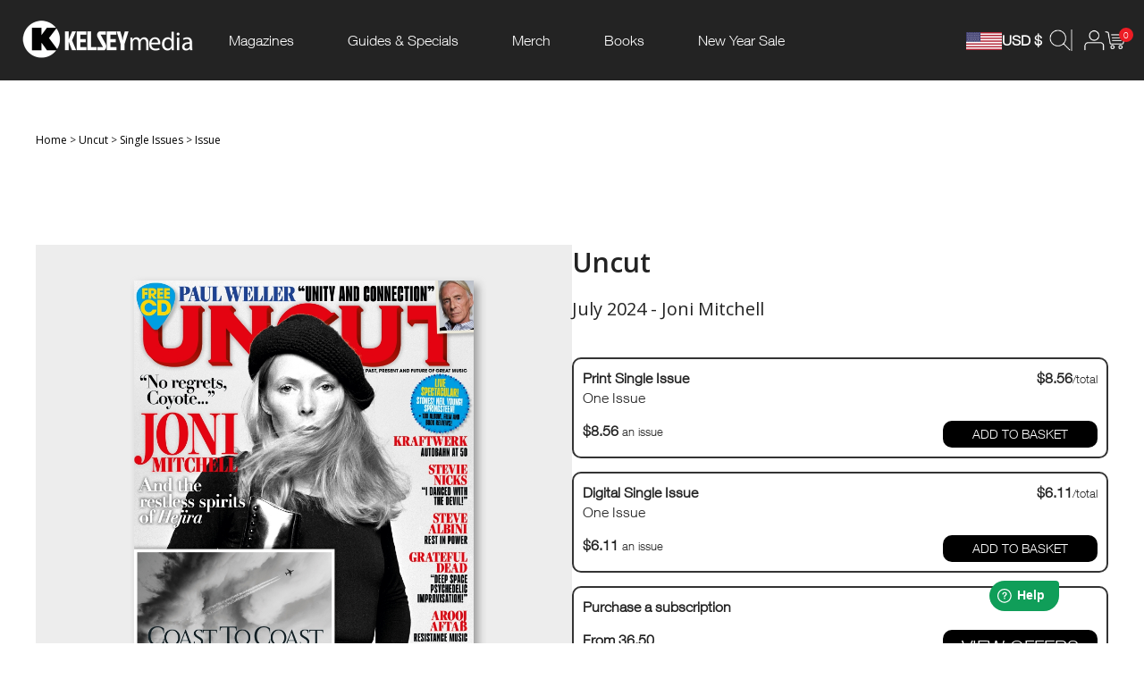

--- FILE ---
content_type: text/html; charset=UTF-8
request_url: https://shop.kelsey.co.uk/single-issue/uncut-magazine/339
body_size: 35639
content:
<!DOCTYPE html>
<html lang="en-US" class="h-100">
<head>
    <meta charset="UTF-8">
    <meta name="viewport" content="width=device-width, initial-scale=1, viewport-fit=cover">
    <meta name="language" content="en" />
        <meta name="facebook-domain-verification" content="3r7lp65do9mytvf5ydr5m5tx609qo2" />

        <title>July 2024 - Joni Mitchell - Uncut | Kelsey Media</title>
    <meta property="og:title" content="July 2024 - Joni Mitchell - Uncut | Kelsey Media">
<meta property="og:description" content="July 2024 - Joni Mitchell - Uncut | Kelsey Media">
<meta property="og:image" content="https://kelsey.oak-cdn.co.uk/unc339xlarge.jpg">
<meta property="og:type" content="website">
<meta property="og:logo" content="https://kelsey.oak-cdn.co.uk/kelsey-logo.png">
<meta property="og:url" content="https://shop.kelsey.co.uk/single-issue/uncut-magazine/339">
<meta name="csrf-param" content="_csrf">
<meta name="csrf-token" content="5Drfn2ts9XT61z_AydX1r9YRYo9mmpYfnsgz-EhECe-QW_LoXwaGGMOZeYqTuq-duWVP1lPc3HqrunaCIyNw3Q==">

<link href="/assets/5a55abce/css/bootstrap.css" rel="stylesheet">
<script src="/assets/1a46f0d8/jquery.js"></script>
<script src="/assets/21e0bacf/yii.js"></script>
<script src="/js/jquery-3.5.1.min.js"></script>
<script src="/js/jquery-migrate-3.3.0.min.js"></script>
<script src="/js/jquery.simpleGallery.js"></script>
<script src="/js/jquery.simpleLens.js"></script>        <link rel="stylesheet" type="text/css" href="/css/bootstrap.css?ver=20250601000000" />
    <link rel="stylesheet" type="text/css" href="https://shop.kelsey.co.uk/css/shop.min.css?ver=1768867200" />
    <link rel="stylesheet" type="text/css" href="https://shop.kelsey.co.uk/css/jquery.simpleLens.css">
    <link rel="stylesheet" type="text/css" href="https://shop.kelsey.co.uk/css/jquery.simpleGallery.css">

    <link rel="icon" href="https://kelsey.oak-cdn.co.uk/icons/favicon.ico" type="image/x-icon">
    <link rel="apple-touch-icon" href="https://kelsey.oak-cdn.co.uk/icons/touch-icon-iphone.png" />
    <link rel="apple-touch-icon" sizes="72x72" href="https://kelsey.oak-cdn.co.uk/icons/touch-icon-ipad.png" />
    <link rel="apple-touch-icon" sizes="114x114" href="https://kelsey.oak-cdn.co.uk/icons/touch-icon-iphone-retina.png" />
    <link rel="apple-touch-icon" sizes="144x144" href="https://kelsey.oak-cdn.co.uk/icons/touch-icon-ipad-retina.png" />

    <link rel="stylesheet" href="https://cdnjs.cloudflare.com/ajax/libs/font-awesome/4.7.0/css/font-awesome.min.css">
    <link href="https://fonts.googleapis.com/css?family=Source+Sans+Pro:400,700&display=swap" rel="stylesheet">
    <link href='https://fonts.googleapis.com/css?family=Roboto Condensed' rel='stylesheet'>
    <title>July 2024 - Joni Mitchell - Uncut | Kelsey Media</title>

<!-- Google Tag Manager -->
<script>(function(w,d,s,l,i){w[l]=w[l]||[];w[l].push({'gtm.start':
new Date().getTime(),event:'gtm.js'});var f=d.getElementsByTagName(s)[0],
j=d.createElement(s),dl=l!='dataLayer'?'&l='+l:'';j.async=true;j.src=
'https://www.googletagmanager.com/gtm.js?id='+i+dl;f.parentNode.insertBefore(j,f);
})(window,document,'script','dataLayer','GTM-MGC36Z6');</script>
<!-- End Google Tag Manager -->



    <script>
        window.fwSettings={
            'widget_id':77000002146
        };
        !function(){if("function"!=typeof window.FreshworksWidget){var n=function(){n.q.push(arguments)};n.q=[],window.FreshworksWidget=n}}()
    </script>
    <script type='text/javascript' src='https://euc-widget.freshworks.com/widgets/77000002146.js' async defer></script>


    <!-- Start VWO Async SmartCode -->
    <link rel="preconnect" href="https://dev.visualwebsiteoptimizer.com" />
    <script type='text/javascript' id='vwoCode'>
    window._vwo_code || (function() {
    var account_id=902429,
    version=2.1,
    settings_tolerance=2000,
    hide_element='body',
    hide_element_style = 'opacity:0 !important;filter:alpha(opacity=0) !important;background:none !important',
    /* DO NOT EDIT BELOW THIS LINE */
    f=false,w=window,d=document,v=d.querySelector('#vwoCode'),cK='_vwo_'+account_id+'_settings',cc={};try{var c=JSON.parse(localStorage.getItem('_vwo_'+account_id+'_config'));cc=c&&typeof c==='object'?c:{}}catch(e){}var stT=cc.stT==='session'?w.sessionStorage:w.localStorage;code={use_existing_jquery:function(){return typeof use_existing_jquery!=='undefined'?use_existing_jquery:undefined},library_tolerance:function(){return typeof library_tolerance!=='undefined'?library_tolerance:undefined},settings_tolerance:function(){return cc.sT||settings_tolerance},hide_element_style:function(){return'{'+(cc.hES||hide_element_style)+'}'},hide_element:function(){if(performance.getEntriesByName('first-contentful-paint')[0]){return''}return typeof cc.hE==='string'?cc.hE:hide_element},getVersion:function(){return version},finish:function(e){if(!f){f=true;var t=d.getElementById('_vis_opt_path_hides');if(t)t.parentNode.removeChild(t);if(e)(new Image).src='https://dev.visualwebsiteoptimizer.com/ee.gif?a='+account_id+e}},finished:function(){return f},addScript:function(e){var t=d.createElement('script');t.type='text/javascript';if(e.src){t.src=e.src}else{t.text=e.text}d.getElementsByTagName('head')[0].appendChild(t)},load:function(e,t){var i=this.getSettings(),n=d.createElement('script'),r=this;t=t||{};if(i){n.textContent=i;d.getElementsByTagName('head')[0].appendChild(n);if(!w.VWO||VWO.caE){stT.removeItem(cK);r.load(e)}}else{var o=new XMLHttpRequest;o.open('GET',e,true);o.withCredentials=!t.dSC;o.responseType=t.responseType||'text';o.onload=function(){if(t.onloadCb){return t.onloadCb(o,e)}if(o.status===200){_vwo_code.addScript({text:o.responseText})}else{_vwo_code.finish('&e=loading_failure:'+e)}};o.onerror=function(){if(t.onerrorCb){return t.onerrorCb(e)}_vwo_code.finish('&e=loading_failure:'+e)};o.send()}},getSettings:function(){try{var e=stT.getItem(cK);if(!e){return}e=JSON.parse(e);if(Date.now()>e.e){stT.removeItem(cK);return}return e.s}catch(e){return}},init:function(){if(d.URL.indexOf('__vwo_disable__')>-1)return;var e=this.settings_tolerance();w._vwo_settings_timer=setTimeout(function(){_vwo_code.finish();stT.removeItem(cK)},e);var t;if(this.hide_element()!=='body'){t=d.createElement('style');var i=this.hide_element(),n=i?i+this.hide_element_style():'',r=d.getElementsByTagName('head')[0];t.setAttribute('id','_vis_opt_path_hides');v&&t.setAttribute('nonce',v.nonce);t.setAttribute('type','text/css');if(t.styleSheet)t.styleSheet.cssText=n;else t.appendChild(d.createTextNode(n));r.appendChild(t)}else{t=d.getElementsByTagName('head')[0];var n=d.createElement('div');n.style.cssText='z-index: 2147483647 !important;position: fixed !important;left: 0 !important;top: 0 !important;width: 100% !important;height: 100% !important;background: white !important;';n.setAttribute('id','_vis_opt_path_hides');n.classList.add('_vis_hide_layer');t.parentNode.insertBefore(n,t.nextSibling)}var o='https://dev.visualwebsiteoptimizer.com/j.php?a='+account_id+'&u='+encodeURIComponent(d.URL)+'&vn='+version;if(w.location.search.indexOf('_vwo_xhr')!==-1){this.addScript({src:o})}else{this.load(o+'&x=true')}}};w._vwo_code=code;code.init();})();
    </script>
    <!-- End VWO Async SmartCode -->

    <!-- GrowthBook -->
    <script async
    data-api-host="https://cdn.growthbook.io"
    data-client-key="sdk-xd3Ph3X77Zk3Fu4"
    data-decryption-key="tzEdnsv95j29LZbtW3VT4Q=="
    src="https://cdn.jsdelivr.net/npm/@growthbook/growthbook/dist/bundles/auto.min.js"
    ></script>
    <!-- /GrowthBook -->

    <script src='https://www.google.com/recaptcha/api.js'></script>
</head>
<body class="d-flex flex-column h-100">

<!-- Google Tag Manager (noscript) -->
<noscript><iframe src="https://www.googletagmanager.com/ns.html?id=GTM-MGC36Z6" height="0" width="0" style="display:none;visibility:hidden"></iframe></noscript>
<!-- End Google Tag Manager (noscript) -->




    <style>.nav-extra-sidebar ul.nav.nav-pills.nav-stacked {
    width: 100% !important;
    color: white !important;
}

.nav-extra-sidebar .nav.nav-pills.nav-stacked li:after {
	display: none;
}

.nav-extra-sidebar .nav.nav-pills.nav-stacked li:hover {
	background-color: transparent !important;
}

.nav-extra-sidebar .nav.nav-pills.nav-stacked li {
    border: none;
    color: white !important;
    margin: 0 0 20px 0 !important;
    padding: 10px 0 !important;
    background-color: transparent !important;
}

.nav-extra-sidebar .nav.nav-pills.nav-stacked li a {
    color: white !important;
}

div#header-basket-summary {
    position: absolute;
    right: 0;
	transition: 0.3S ease;
	top: 40px;
}

@media (max-width: 1200px) and (min-width: 901px) {
    .header.show-dropdown div#header-basket-summary {
        top: 90px;
    }
}

@media (max-width: 900px) and (min-width: 768px) {
    .header.show-dropdown div#header-basket-summary {
        top: 180px;
    }
}

@media (max-width: 767px) {
    .header.show-dropdown div#header-basket-summary {
        top: 40px;
    }
}

@media (max-width: 550px) {
    div#header-basket-summary {
        width: 100% !important;
    }
    .header-basket-items {
        width: 100% !important;
    }
}

@media (max-width: 400px) {
    .header-basket-buttons {
        flex-direction: column;
    }
    .header-basket-buttons a {
        width: 100% !important;
    }
}

#mobile-search-div.showing {
    display: block;
    background-color: var(--dark);
    position: relative;
    z-index: 99999999999;
    border: none;
    width: calc(100% + 10px);
    transform: translate(-5px, 0px);
}

#mobile-search-div .search-field-t {
    width: 100%;
    max-width: 100%;
    min-width: 100%;
    display: flex;
    align-items: center;
}

#mobile-search-div {
	display: none;
}

.header-bar-menu {
    display: flex !important;
	visibility: visible !important;
    height: 90px !important;
    max-height: 90px !important;
    min-height: 90px !important;
    position: fixed;
    background-color: var(--dark);
	top: 90px;
}

.button.btn-black-md, .header-logo {
    width: 206px;
    min-width: 206px;
    max-width: 206px;
}

.header-currency-actions {
    width: 250px;
    min-width: 250px;
    max-width: 250px;
    justify-content: flex-end;
}

ul.nav.navbar-nav {
    width: 100%;
    display: flex !important;
    flex-direction: row !important;
}

li.dropdown.menu-large {
    padding: 0 30px !important;
	height: 90px;
    display: flex;
    align-items: center;
    justify-content: center;
}

ul.navbar-nav li a {
    color: white;
    font-size: 16px;
    padding: 0 !important;
    background-color: transparent !important;
}

.dropdown-toggle::after {
    display: none;
}

.header {
    display: flex;
    align-items: center;
    justify-content: center;
}

.header .fixed-width {
    padding: 0 !important;
    width: 1240px !important;
}

.megamenu {
    padding: 0 0 20px !important;
    width: 1240px !important;
    margin: 0 auto 20px !important;
    -webkit-backdrop-filter: blur(10px);
    backdrop-filter: blur(10px);
    background-color: rgba(255, 255, 255, .8);
    position: fixed !important;
    top: 90px;
    left: 50%;
    transform: translate(-50%, 0);
}

.nav.nav-pills.nav-stacked {
    display: flex;
    flex-direction: column;
}

.nav.nav-pills.nav-stacked li {
    border-bottom: 1px solid black;
    padding: 6px 0px 6px 20px;
}

.nav-subtext {
    font-size: 16px;
    font-weight: 400;
    color: black !important;
}

.nav.nav-pills.nav-stacked li:after {
    content: ">";
    position: absolute;
    right: 0;
    top: 50%;
    transform: translate(-7px, -50%);
    font-weight: 400;
}

.megamenu li.alpha {
    background-color: transparent !important;
}

.nav.nav-pills.nav-stacked li {
    border-bottom: 1px solid black;
    padding: 6px 60px 6px 20px;
    background: none !important;
    cursor: pointer;
}

.nav.nav-pills.nav-stacked li:hover {
    background-color: #eeeeee !important;
}

.megamenu .nav-pills.nav-stacked a {
    padding-right: 60px !important;
}</style><span id="shopAddToBasketPopup" style="display:none;"></span>
<span id="shopAddToBasketPopupType" style="display:none;"></span>
<span id="shopAddToBasketPopupBasketLine" style="display:none;"></span>
<span id="shopAddToBasketPopupUrl" style="display:none;"></span>
<div class="header">
    <div class="desktop-header">
        <div class="fixed-width">
            <div class="header-logo">
              	<a href="/">
                	<img src="https://kelsey.oak-cdn.co.uk/kelsey-logo.png" width="100%">
              	</a>
            </div>
            <div class="header-menu">
              <div class="navbar-nav main-nav-navbar">
                  
<ul class="nav navbar-nav">

    <li class="dropdown menu-large">
                <a href="/magazines" data-toggle="dropdown" class="dropdown-toggle nav-text" id="magazines">Magazines</a>
    
        <ul class="dropdown-menu megamenu row">
        <li class=" alpha" style="background-color:#eeeeee;float:left;">
            <ul class="nav nav-pills nav-stacked" id="SDITab1">
                                <li><a href="/latest-issues" class="nav-subtext">Latest Issues</a></li>
                                            <li><a data-target="#content11"  class="nav-subtext"  href="/magazines" >All Magazines</a></li>
                                            <li><a data-target="#content12"  class="nav-subtext"  href="/magazines/magazines-for-women" >Women's Best Sellers</a></li>
                                            <li><a data-target="#content13"  class="nav-subtext"  href="/magazines/magazines-for-men" >Men's Best Sellers</a></li>
                                            <li><a data-target="#content14"  class="nav-subtext"  href="/magazines/hobbies-and-lifestyle-magazines" >Hobbies & Lifestyle</a></li>
                                            <li><a data-target="#content15"  class="nav-subtext"  href="/magazines/health-and-wellbeing-magazines" >Health & Wellbeing</a></li>
                                            <li><a data-target="#content16"  class="nav-subtext"  href="/magazines/car-magazines" >Cars</a></li>
                                            <li><a data-target="#content17"  class="nav-subtext"  href="/magazines/music-magazines" >Music</a></li>
                                            <li><a data-target="#content18"  class="nav-subtext"  href="/magazines/agriculture-magazines" >Agriculture</a></li>
                                            <li><a data-target="#content19"  class="nav-subtext"  href="/magazines/sports-magazines" >Sports</a></li>
                                            <li><a data-target="#content110"  class="nav-subtext"  href="/magazines/transport-and-logistics-magazines" >Transport & Logistics</a></li>
                                </ul>
        </li>
        <li class="col-sm-8 omega">
            <div class="panel-group hidden-lg hidden-md" id="SDITab1-accordion"></div>
            <div id="SDITab1Content" class="tab-content hidden-xs hidden-sm">
                        <div class="tab-pane" id="content11">
                <div class="row">
                <div class="col-md-4 col-xs-12">
                    <div><a href="/magazines" class="nav-subsubtext"><span class="level3menu">View All Magazines</span></a></div><div><a href="/220-triathlon-magazine" class="nav-subsubtext"><span class="level3menu">220 Triathlon</span></a></div><div><a href="/911-and-porsche-world-magazine" class="nav-subsubtext"><span class="level3menu">911 & Porsche World</span></a></div><div><a href="/agricultural-trader-magazine" class="nav-subsubtext"><span class="level3menu">Agricultural Trader</span></a></div><div><a href="/alpaca-magazine" class="nav-subsubtext"><span class="level3menu">Alpaca</span></a></div><div><a href="/amateur-gardening-magazine" class="nav-subsubtext"><span class="level3menu">Amateur Gardening</span></a></div><div><a href="/amateur-photographer-magazine" class="nav-subsubtext"><span class="level3menu">Amateur Photographer</span></a></div><div><a href="/amateur-photographer-premium-edition-magazine" class="nav-subsubtext"><span class="level3menu">Amateur Photographer Premium Edition</span></a></div><div><a href="/aston-martin-driver-magazine" class="nav-subsubtext"><span class="level3menu">Aston Martin Driver</span></a></div><div><a href="/aviation-classics-magazine" class="nav-subsubtext"><span class="level3menu">Aviation Classics Monthly</span></a></div><div><a href="/future-classics-magazine" class="nav-subsubtext"><span class="level3menu">Bargain Cars</span></a></div><div><a href="/best-of-british-leyland-magazine" class="nav-subsubtext"><span class="level3menu">Best of British Leyland</span></a></div><div><a href="/british-icons-magazine" class="nav-subsubtext"><span class="level3menu">British Icons</span></a></div><div><a href="/cage-and-aviary-birds-magazine" class="nav-subsubtext"><span class="level3menu">Cage and Aviary Birds</span></a></div><div><a href="/canal-boat-magazine" class="nav-subsubtext"><span class="level3menu">Canal Boat</span></a></div><div><a href="/car-mechanics-magazine" class="nav-subsubtext"><span class="level3menu">Car Mechanics</span></a></div><div><a href="/car-mechanics-expert-magazine" class="nav-subsubtext"><span class="level3menu">Car Mechanics Expert</span></a></div><div><a href="/carpology-magazine" class="nav-subsubtext"><span class="level3menu">CARPology</span></a></div><div><a href="/classic-car-buyer-magazine" class="nav-subsubtext"><span class="level3menu">Classic Car Buyer</span></a></div><div><a href="/classic-ford-magazine" class="nav-subsubtext"><span class="level3menu">Classic Ford</span></a></div><div><a href="/classic-jaguar-magazine" class="nav-subsubtext"><span class="level3menu">Classic Jaguar</span></a></div><div><a href="/classic-massey-and-ferguson-enthusiast-magazine" class="nav-subsubtext"><span class="level3menu">Classic Massey & Ferguson Enthusiast</span></a></div><div><a href="/classic-mercedes-magazine" class="nav-subsubtext"><span class="level3menu">Classic Mercedes</span></a></div><div><a href="/classic-porsche-magazine" class="nav-subsubtext"><span class="level3menu">Classic Porsche</span></a></div><div><a href="/classic-truck-magazine" class="nav-subsubtext"><span class="level3menu">Classic Truck</span></a></div><div><a href="/classics-world-magazine" class="nav-subsubtext"><span class="level3menu">Classics World</span></a></div><div><a href="/classic-and-vintage-commercials-magazine" class="nav-subsubtext"><span class="level3menu">Classic & Vintage Commercials</span></a></div><div><a href="/claycraft-magazine" class="nav-subsubtext"><span class="level3menu">ClayCraft</span></a></div><div><a href="/coast-magazine" class="nav-subsubtext"><span class="level3menu">Coast</span></a></div><div><a href="/coast-saltwater-living-magazine" class="nav-subsubtext"><span class="level3menu">Coast Saltwater Living</span></a></div><div><a href="/country-smallholding-magazine" class="nav-subsubtext"><span class="level3menu">Country Smallholding</span></a></div><div><a href="/crop-production-magazine" class="nav-subsubtext"><span class="level3menu">Crop Production Magazine</span></a></div><div><a href="/farm-machinery-magazine" class="nav-subsubtext"><span class="level3menu">Farm Machinery</span></a></div></div><div class="col-md-4 col-xs-12"><div><a href="/fast-car-magazine" class="nav-subsubtext"><span class="level3menu">Fast Car</span></a></div><div><a href="/fast-ford-magazine" class="nav-subsubtext"><span class="level3menu">Fast Ford</span></a></div><div><a href="/ferguson-and-mf-tractor-collection-magazine" class="nav-subsubtext"><span class="level3menu">Ferguson & MF Tractor Collection</span></a></div><div><a href="/fishing-news-weekly-magazine" class="nav-subsubtext"><span class="level3menu">Fishing News Weekly</span></a></div><div><a href="/ford-and-fordson-tractor-collection-magazine" class="nav-subsubtext"><span class="level3menu">Ford and Fordson Tractor Collection</span></a></div><div><a href="/ford-and-fordson-tractors-magazine" class="nav-subsubtext"><span class="level3menu">Ford and Fordson Tractors</span></a></div><div><a href="/future-classics-magazine" class="nav-subsubtext"><span class="level3menu">Future Classics</span></a></div><div><a href="/guides-and-specials/heritage-commercials" class="nav-subsubtext"><span class="level3menu">Heritage Commercials</span></a></div><div><a href="/improve-your-photography-magazine" class="nav-subsubtext"><span class="level3menu">Improve Your Photography</span></a></div><div><a href="/jaguar-memories-magazine" class="nav-subsubtext"><span class="level3menu">Jaguar Memories</span></a></div><div><a href="/jaguar-world-magazine" class="nav-subsubtext"><span class="level3menu">Jaguar World</span></a></div><div><a href="/match-magazine" class="nav-subsubtext"><span class="level3menu">MATCH!</span></a></div><div><a href="/mens-fitness-magazine" class="nav-subsubtext"><span class="level3menu">Men's Fitness</span></a></div><div><a href="/mens-fitness-guide-magazine" class="nav-subsubtext"><span class="level3menu">Men's Fitness Guide</span></a></div><div><a href="mercedes-enthusiast-magazine" class="nav-subsubtext"><span class="level3menu">Mercedes Enthusiast</span></a></div><div><a href="/mg-enthusiast-magazine" class="nav-subsubtext"><span class="level3menu">MG Enthusiast</span></a></div><div><a href="/mg-memories-magazine" class="nav-subsubtext"><span class="level3menu">MG Memories</span></a></div><div><a href="/military-trucks-archive-magazine" class="nav-subsubtext"><span class="level3menu">Military Vehicles Archive</span></a></div><div><a href="/mini-magazine" class="nav-subsubtext"><span class="level3menu">Mini Magazine</span></a></div><div><a href="/miniworld-magazine" class="nav-subsubtext"><span class="level3menu">MiniWorld</span></a></div><div><a href="/motorsport-news-magazine" class="nav-subsubtext"><span class="level3menu">Motorsport News</span></a></div><div><a href="/old-glory-magazine" class="nav-subsubtext"><span class="level3menu">Old Glory</span></a></div><div><a href="/old-glory-archive-magazine" class="nav-subsubtext"><span class="level3menu">Old Glory Archive</span></a></div><div><a href="/old-glory-the-collectors-series-magazine" class="nav-subsubtext"><span class="level3menu">Old Glory - The Collectors Series</span></a></div><div><a href="/on-the-buses-magazine" class="nav-subsubtext"><span class="level3menu">On the Buses</span></a></div><div><a href="/park-home-and-holiday-living-magazine" class="nav-subsubtext"><span class="level3menu">Park Home & Holiday Living</span></a></div><div><a href="/platinum-magazine" class="nav-subsubtext"><span class="level3menu">Platinum</span></a></div><div><a href="/practical-pigs-magazine" class="nav-subsubtext"><span class="level3menu">Practical Pigs</span></a></div><div><a href="professional-recovery-magazine" class="nav-subsubtext"><span class="level3menu">Professional Recovery</span></a></div><div><a href="/profi-international-magazine" class="nav-subsubtext"><span class="level3menu">profi international</span></a></div><div><a href="/psychologies-magazine" class="nav-subsubtext"><span class="level3menu">Psychologies</span></a></div><div><a href="/pure-performance-magazine" class="nav-subsubtext"><span class="level3menu">Pure Performance</span></a></div><div><a href="/rolls-royce-and-bentley-driver-magazine" class="nav-subsubtext"><span class="level3menu">Rolls-Royce & Bentley Driver</span></a></div></div><div class="col-md-4 col-xs-12"><div><a href="/sea-angler-magazine" class="nav-subsubtext"><span class="level3menu">Sea Angler</span></a></div><div><a href="/sea-angler-guides-magazine" class="nav-subsubtext"><span class="level3menu">Sea Angler Guides</span></a></div><div><a href="/ships-monthly-magazine" class="nav-subsubtext"><span class="level3menu">Ships Monthly</span></a></div><div><a href="/south-east-farmer-magazine" class="nav-subsubtext"><span class="level3menu">South East Farmer</span></a></div><div><a href="/stationary-engine-magazine" class="nav-subsubtext"><span class="level3menu">Stationary Engine</span></a></div><div><a href="/stuff-magazine" class="nav-subsubtext"><span class="level3menu">Stuff</span></a></div><div><a href="/the-br-chronicles-magazine" class="nav-subsubtext"><span class="level3menu">The BR Chronicles</span></a></div><div><a href="/the-country-smallholder-magazine" class="nav-subsubtext"><span class="level3menu">The Country Smallholder</span></a></div><div><a href="the-farmers-mart-magazine" class="nav-subsubtext"><span class="level3menu">The Farmers Mart</span></a></div><div><a href="/the-great-outdoors-magazine" class="nav-subsubtext"><span class="level3menu">The Great Outdoors</span></a></div><div><a href="/the-smallholder-magazine" class="nav-subsubtext"><span class="level3menu">The Smallholder</span></a></div><div><a href="https://www.classicmagazines.co.uk/this-england" class="nav-subsubtext"><span class="level3menu">This England</span></a></div><div><a href="/top-sante-magazine" class="nav-subsubtext"><span class="level3menu">Top Sante</span></a></div><div><a href="/total-bmw-magazine" class="nav-subsubtext"><span class="level3menu">Total BMW</span></a></div><div><a href="/total-ford-magazine" class="nav-subsubtext"><span class="level3menu">Total Ford</span></a></div><div><a href="/tractor-and-machinery-magazine" class="nav-subsubtext"><span class="level3menu">Tractor & Machinery</span></a></div><div><a href="/trucking-magazine" class="nav-subsubtext"><span class="level3menu">Trucking</span></a></div><div><a href="/truckstop-news-magazine" class="nav-subsubtext"><span class="level3menu">Truckstop News</span></a></div><div><a href="/guides-and-specials/ultimate-music-guide" class="nav-subsubtext"><span class="level3menu">Ultimate Music Guide</span></a></div><div><a href="/uncut-magazine" class="nav-subsubtext"><span class="level3menu">Uncut</span></a></div><div><a href="https://shop.kelsey.co.uk/uncut-magazine?offer=uncplus" class="nav-subsubtext"><span class="level3menu">Uncut+</span></a></div><div><a href="/vineyard-magazine" class="nav-subsubtext"><span class="level3menu">Vineyard</span></a></div><div><a href="/vintage-roadscene-magazine" class="nav-subsubtext"><span class="level3menu">Vintage Roadscene</span></a></div><div><a href="/vintage-roadscene-archive-magazine" class="nav-subsubtext"><span class="level3menu">Vintage Roadscene Archive</span></a></div><div><a href="/volksworld-magazine" class="nav-subsubtext"><span class="level3menu">VolksWorld</span></a></div><div><a href="/vw-camper-and-bus-magazine" class="nav-subsubtext"><span class="level3menu">VW Camper & Bus</span></a></div><div><a href="/vwt-magazine" class="nav-subsubtext"><span class="level3menu">VWt</span></a></div><div><a href="/vwt-lifestyle-magazine" class="nav-subsubtext"><span class="level3menu">VWt Lifestyle</span></a></div><div><a href="/war-at-sea-magazine" class="nav-subsubtext"><span class="level3menu">War at Sea</span></a></div><div><a href="/womens-fitness-magazine" class="nav-subsubtext"><span class="level3menu">Women's Fitness</span></a></div><div><a href="/womens-fitness-guide-magazine" class="nav-subsubtext"><span class="level3menu">Women's Fitness Guide</span></a></div><div><a href="/world-of-ships-magazine" class="nav-subsubtext"><span class="level3menu">World of Ships</span></a></div><div><a href="/world-soccer-presents-magazine" class="nav-subsubtext"><span class="level3menu">World Soccer Presents</span></a></div></div><div class="col-md-4 col-xs-12"><div><a href="/world-soccer-magazine" class="nav-subsubtext"><span class="level3menu">World Soccer</span></a></div><div><a href="/your-horse-magazine" class="nav-subsubtext"><span class="level3menu">Your Horse</span></a></div>                </div>
                </div>
            </div><!--end of content1-->
                        <div class="tab-pane" id="content12">
                <div class="row">
                <div class="col-md-4 col-xs-12">
                    <div><a href="/magazines/magazines-for-women" class="nav-subsubtext"><span class="level3menu"><b>View all Women's Best Sellers</b></span></a></div><div><a href="/magazines/hobbies-and-lifestyle-magazines/arts-and-crafts-magazines" class="nav-subsubtext"><span class="level3menu">Arts & Crafts Magazines</span></a><br/><a href="/claycraft-magazine" class="nav-subsubtext"><span class="level4menu">Clay Craft</span></a><br/></div><div><a href="/magazines/hobbies-and-lifestyle-magazines/equestrian-magazines" class="nav-subsubtext"><span class="level3menu">Equestrian Magazines</span></a><br/><a href="/your-horse-magazine" class="nav-subsubtext"><span class="level4menu">Your Horse</span></a><br/></div><div><a href="/magazines/health-and-wellbeing-magazines/fitness-magazines" class="nav-subsubtext"><span class="level3menu">Fitness Magazines</span></a><br/><a href="/womens-fitness-magazine" class="nav-subsubtext"><span class="level4menu">Women's Fitness</span></a><br/><a href="/womens-fitness-guide-magazine" class="nav-subsubtext"><span class="level4menu">Women's Fitness Guide</span></a><br/></div></div><div class="col-md-4 col-xs-12"><div><a href="/smallholding-magazines" class="nav-subsubtext"><span class="level3menu">Smallholding Magazines</span></a><br/><a href="/the-country-smallholder-magazine" class="nav-subsubtext"><span class="level4menu">The Country Smallholder</span></a><br/></div><div><a href="/magazines/health-and-wellbeing-magazines/walking-magazines" class="nav-subsubtext"><span class="level3menu">Walking Magazines</span></a><br/><a href="/coast-magazine" class="nav-subsubtext"><span class="level4menu">Coast</span></a><br/><a href="/coast-saltwater-living-magazine" class="nav-subsubtext"><span class="level4menu">Coast Saltwater Living</span></a><br/><a href="/the-great-outdoors-magazine" class="nav-subsubtext"><span class="level4menu">The Great Outdoors</span></a><br/></div></div><div class="col-md-4 col-xs-12"><div><a href="/magazines/health-and-wellbeing-magazines/wellbeing-magazines" class="nav-subsubtext"><span class="level3menu">Wellbeing Magazines</span></a><br/><a href="/platinum-magazine" class="nav-subsubtext"><span class="level4menu">Platinum</span></a><br/><a href="/psychologies-magazine" class="nav-subsubtext"><span class="level4menu">Psychologies</span></a><br/><a href="/top-sante-magazine" class="nav-subsubtext"><span class="level4menu">Top Santé</span></a><br/></div>                </div>
                </div>
            </div><!--end of content1-->
                        <div class="tab-pane" id="content13">
                <div class="row">
                <div class="col-md-4 col-xs-12">
                    <div><a href="/magazines/magazines-for-men" class="nav-subsubtext"><span class="level3menu"><b>View all Men's Best Sellers</b></span></a></div><div><a href="/magazines/car-magazines" class="nav-subsubtext"><span class="level3menu">Car Magazines</span></a><br/><a href="/magazines/car-magazines/car-buying-magazines" class="nav-subsubtext"><span class="level4menu">Car Buying Magazines</span></a><br/><a href="/magazines/car-magazines/classic-car-magazines" class="nav-subsubtext"><span class="level4menu">Classic Car Magazines</span></a><br/><a href="/magazines/car-magazines/performance-car-magazines" class="nav-subsubtext"><span class="level4menu">Performance Car Magazines</span></a><br/></div><div><a href="/magazines/hobbies-and-lifestyle-magazines/fishing-magazines" class="nav-subsubtext"><span class="level3menu">Fishing Magazines</span></a><br/><a href="/carpology-magazine" class="nav-subsubtext"><span class="level4menu">CARPology</span></a><br/><a href="/fishing-news-weekly-magazine" class="nav-subsubtext"><span class="level4menu">Fishing News</span></a><br/><a href="/sea-angler-magazine" class="nav-subsubtext"><span class="level4menu">Sea Angler</span></a><br/><a href="/sea-angler-guides-magazine" class="nav-subsubtext"><span class="level4menu">Sea Angler Guides</span></a><br/></div></div><div class="col-md-4 col-xs-12"><div><a href="/magazines/health-and-wellbeing-magazines/fitness-magazines" class="nav-subsubtext"><span class="level3menu">Fitness Magazines</span></a><br/><a href="/mens-fitness-magazine" class="nav-subsubtext"><span class="level4menu">Men's Fitness</span></a><br/><a href="/mens-fitness-guide-magazine" class="nav-subsubtext"><span class="level4menu">Men's Fitness Guide</span></a><br/></div><div><a href="/uncut-magazine" class="nav-subsubtext"><span class="level3menu">Music</span></a><br/><a href="/uncut-magazine" class="nav-subsubtext"><span class="level4menu">Uncut</span></a><br/></div><div><a href="/magazines/hobbies-and-lifestyle-magazines/outdoor-adventure-magazines" class="nav-subsubtext"><span class="level3menu">Outdoor Adventure Magazines</span></a><br/><a href="/the-great-outdoors-magazine" class="nav-subsubtext"><span class="level4menu">The Great Outdoors</span></a><br/></div><div><a href="/magazines/sports-magazines" class="nav-subsubtext"><span class="level3menu">Sports Magazines</span></a><br/><a href="/magazines/sports-magazines/boxing-magazines" class="nav-subsubtext"><span class="level4menu">Boxing Magazines</span></a><br/><a href="/magazines/sports-magazines/football-magazines" class="nav-subsubtext"><span class="level4menu">Football Magazines</span></a><br/></div></div><div class="col-md-4 col-xs-12"><div><a href="/magazines/hobbies-and-lifestyle-magazines/technology-magazines" class="nav-subsubtext"><span class="level3menu">Technology Magazines</span></a><br/><a href="/stuff-magazine" class="nav-subsubtext"><span class="level4menu">Stuff</span></a><br/></div><div><a href="/magazines/agriculture-magazines/tractor-magazines" class="nav-subsubtext"><span class="level3menu">Tractor Magazines</span></a><br/><a href="/tractor-and-machinery-magazine" class="nav-subsubtext"><span class="level4menu">Tractor & Machinery</span></a><br/></div>                </div>
                </div>
            </div><!--end of content1-->
                        <div class="tab-pane" id="content14">
                <div class="row">
                <div class="col-md-4 col-xs-12">
                    <div><a href="/magazines/hobbies-and-lifestyle-magazines" class="nav-subsubtext"><span class="level3menu"><b>View All Hobbies & Lifestyle Magazines</b></span></a></div><div><a href="/magazines/health-and-wellbeing-magazines/wellbeing-magazines" class="nav-subsubtext"><span class="level3menu">Wellbeing Magazines</span></a><br/><a href="/psychologies-magazine" class="nav-subsubtext"><span class="level4menu">Psychologies</span></a><br/><a href="/top-sante-magazine" class="nav-subsubtext"><span class="level4menu">Top Santé</span></a><br/></div><div><a href="/magazines/hobbies-and-lifestyle-magazines/outdoor-adventure-magazines" class="nav-subsubtext"><span class="level3menu">Outdoor Adventure Magazines</span></a><br/><a href="/coast-magazine" class="nav-subsubtext"><span class="level4menu">Coast</span></a><br/><a href="/coast-saltwater-living-magazine" class="nav-subsubtext"><span class="level4menu">Coast Saltwater Living</span></a><br/><a href="/the-great-outdoors-magazine" class="nav-subsubtext"><span class="level4menu">The Great Outdoors</span></a><br/></div><div><a href="/magazines/hobbies-and-lifestyle-magazines/equestrian-magazines" class="nav-subsubtext"><span class="level3menu">Equestrian Magazines</span></a><br/><a href="/your-horse-magazine" class="nav-subsubtext"><span class="level4menu">Your Horse</span></a><br/></div><div><a href="/magazines/hobbies-and-lifestyle-magazines/photography-magazines" class="nav-subsubtext"><span class="level3menu">Photography Magazines</span></a><br/><a href="/amateur-photographer-magazine" class="nav-subsubtext"><span class="level4menu">Amateur Photographer</span></a><br/><a href="/amateur-photographer-premium-edition-magazine" class="nav-subsubtext"><span class="level4menu">Amateur Photographer Premium Edition</span></a><br/><a href="/improve-your-photography-magazine" class="nav-subsubtext"><span class="level4menu">Improve Your Photography</span></a><br/></div></div><div class="col-md-4 col-xs-12"><div><a href="/magazines/gardening-magazines" class="nav-subsubtext"><span class="level3menu">Gardening Magazines</span></a><br/><a href="/amateur-gardening-magazine" class="nav-subsubtext"><span class="level4menu">Amateur Gardening</span></a><br/></div><div><a href="/magazines/hobbies-and-lifestyle-magazines/travel-magazines" class="nav-subsubtext"><span class="level3menu">Travel Magazines</span></a><br/><a href="/park-home-and-holiday-living-magazine" class="nav-subsubtext"><span class="level4menu">Park Home & Holiday Living</span></a><br/></div><div><a href="/magazines/hobbies-and-lifestyle-magazines/animal-magazines" class="nav-subsubtext"><span class="level3menu">Animal Magazines</span></a><br/><a href="/cage-and-aviary-birds-magazine" class="nav-subsubtext"><span class="level4menu">Cage & Aviary Birds</span></a><br/><a href="/the-country-smallholder-magazine" class="nav-subsubtext"><span class="level4menu">The Country Smallholder</span></a><br/></div><div><a href="/magazines/hobbies-and-lifestyle-magazines/arts-and-crafts-magazines" class="nav-subsubtext"><span class="level3menu">Arts & Crafts Magazines</span></a><br/><a href="/claycraft-magazine" class="nav-subsubtext"><span class="level4menu">Clay Craft</span></a><br/></div><div><a href="/magazines/hobbies-and-lifestyle-magazines/fishing-magazines" class="nav-subsubtext"><span class="level3menu">Fishing Magazines</span></a><br/><a href="/carpology-magazine" class="nav-subsubtext"><span class="level4menu">CARPology</span></a><br/><a href="/fishing-news-weekly-magazine" class="nav-subsubtext"><span class="level4menu">Fishing News</span></a><br/><a href="/saltwater-boat-angling-magazine" class="nav-subsubtext"><span class="level4menu">Saltwater Boat Angling</span></a><br/><a href="/sea-angler-magazine" class="nav-subsubtext"><span class="level4menu">Sea Angler</span></a><br/><a href="/sea-angler-guides-magazine" class="nav-subsubtext"><span class="level4menu">Sea Angler Guides</span></a><br/></div></div><div class="col-md-4 col-xs-12"><div><a href="/magazines/music-magazines" class="nav-subsubtext"><span class="level3menu">Music Magazines</span></a><br/><a href="/guides-and-specials/ultimate-music-guide" class="nav-subsubtext"><span class="level4menu">Ultimate Music Guide</span></a><br/><a href="/uncut-magazine" class="nav-subsubtext"><span class="level4menu">Uncut</span></a><br/><a href="https://shop.kelsey.co.uk/uncut-magazine/?offer=uncplus" class="nav-subsubtext"><span class="level4menu">Uncut+</span></a><br/></div><div><a href="/magazines/sports-magazines" class="nav-subsubtext"><span class="level3menu">Sports Magazines</span></a><br/><a href="/220-triathlon-magazine" class="nav-subsubtext"><span class="level4menu">220 Triathlon</span></a><br/><a href="/match-magazine" class="nav-subsubtext"><span class="level4menu">Match!</span></a><br/><a href="/world-soccer-magazine" class="nav-subsubtext"><span class="level4menu">World Soccer</span></a><br/><a href="/world-soccer-presents-magazine" class="nav-subsubtext"><span class="level4menu">World Soccer Presents</span></a><br/></div><div><a href="/magazines/hobbies-and-lifestyle-magazines/technology-magazines" class="nav-subsubtext"><span class="level3menu">Technology Magazines</span></a><br/><a href="/stuff-magazine" class="nav-subsubtext"><span class="level4menu">Stuff</span></a><br/></div>                </div>
                </div>
            </div><!--end of content1-->
                        <div class="tab-pane" id="content15">
                <div class="row">
                <div class="col-md-4 col-xs-12">
                    <div><a href="/magazines/health-and-wellbeing-magazines" class="nav-subsubtext"><span class="level3menu"><b>View All Health & Wellbeing Magazines</b></span></a></div><div><a href="/magazines/health-and-wellbeing-magazines/fitness-magazines" class="nav-subsubtext"><span class="level3menu">Fitness Magazines</span></a><br/><a href="/220-triathlon-magazine" class="nav-subsubtext"><span class="level4menu">220 Triathlon</span></a><br/><a href="/mens-fitness-magazine" class="nav-subsubtext"><span class="level4menu">Men's Fitness</span></a><br/><a href="/mens-fitness-guide-magazine" class="nav-subsubtext"><span class="level4menu">Men's Fitness Guide</span></a><br/><a href="/womens-fitness-magazine" class="nav-subsubtext"><span class="level4menu">Women's Fitness</span></a><br/><a href="/womens-fitness-guide-magazine" class="nav-subsubtext"><span class="level4menu">Women's Fitness Guide</span></a><br/></div></div><div class="col-md-4 col-xs-12"><div><a href="/magazines/health-and-wellbeing-magazines/walking-magazines" class="nav-subsubtext"><span class="level3menu">Walking Magazines</span></a><br/><a href="/coast-magazine" class="nav-subsubtext"><span class="level4menu">Coast</span></a><br/><a href="/coast-saltwater-living-magazine" class="nav-subsubtext"><span class="level4menu">Coast Saltwater Living</span></a><br/><a href="/the-great-outdoors-magazine" class="nav-subsubtext"><span class="level4menu">The Great Outdoors</span></a><br/></div><div><a href="/magazines/health-and-wellbeing-magazines/wellbeing-magazines" class="nav-subsubtext"><span class="level3menu">Wellbeing Magazines</span></a><br/><a href="/platinum-magazine" class="nav-subsubtext"><span class="level4menu">Platinum</span></a><br/><a href="/psychologies-magazine" class="nav-subsubtext"><span class="level4menu">Psychologies</span></a><br/><a href="/top-sante-magazine" class="nav-subsubtext"><span class="level4menu">Top Santé</span></a><br/></div>                </div>
                </div>
            </div><!--end of content1-->
                        <div class="tab-pane" id="content16">
                <div class="row">
                <div class="col-md-4 col-xs-12">
                    <div><a href="/magazines/car-magazines" class="nav-subsubtext"><span class="level3menu"><b>View All Car Magazines</b></span></a></div><div><a href="/magazines/car-magazines/classic-car-magazines" class="nav-subsubtext"><span class="level3menu">Classic Car Magazines</span></a><br/><a href="classic-mercedes-magazine" class="nav-subsubtext"><span class="level4menu">Classic Mercedes</span></a><br/><a href="/best-of-british-leyland-magazine" class="nav-subsubtext"><span class="level4menu">Best of British Leyland</span></a><br/><a href="/british-icons-magazine" class="nav-subsubtext"><span class="level4menu">British Icons</span></a><br/><a href="/car-mechanics-magazine" class="nav-subsubtext"><span class="level4menu">Car Mechanics</span></a><br/><a href="/car-mechanics-expert-magazine" class="nav-subsubtext"><span class="level4menu">Car Mechanics Expert</span></a><br/><a href="/classics-world-magazine" class="nav-subsubtext"><span class="level4menu">Classics World</span></a><br/></div><div><a href="/magazines/car-magazines/performance-car-magazines" class="nav-subsubtext"><span class="level3menu">Performance Car Magazines</span></a><br/><a href="/fast-car-magazine" class="nav-subsubtext"><span class="level4menu">Fast Car</span></a><br/><a href="/motorsport-news-magazine" class="nav-subsubtext"><span class="level4menu">Motorsport News</span></a><br/><a href="/pure-performance-magazine" class="nav-subsubtext"><span class="level4menu">Pure Performance</span></a><br/></div><div><a href="/magazines/car-magazines/prestige-car-magazines" class="nav-subsubtext"><span class="level3menu">Prestige Car Magazines</span></a><br/><a href="mercedes-enthusiast-magazine" class="nav-subsubtext"><span class="level4menu">Mercedes Enthusiast</span></a><br/><a href="/aston-martin-driver-magazine" class="nav-subsubtext"><span class="level4menu">Aston Martin Driver</span></a><br/><a href="/rolls-royce-and-bentley-driver-magazine" class="nav-subsubtext"><span class="level4menu">Rolls-Royce & Bentley Driver</span></a><br/></div></div><div class="col-md-4 col-xs-12"><div><a href="/magazines/car-magazines/car-buying-magazines" class="nav-subsubtext"><span class="level3menu">Car Buying Magazines</span></a><br/><a href="/bargain-cars-magazine" class="nav-subsubtext"><span class="level4menu">Bargain Cars</span></a><br/><a href="/classic-car-buyer-magazine" class="nav-subsubtext"><span class="level4menu">Classic Car Buyer</span></a><br/><a href="/classic-car-mart-magazine" class="nav-subsubtext"><span class="level4menu">Classic Car Mart</span></a><br/><a href="/future-classics-magazine" class="nav-subsubtext"><span class="level4menu">Future Classics</span></a><br/></div><div><a href="/magazines/car-magazines/ford-magazines" class="nav-subsubtext"><span class="level3menu">Ford Magazines</span></a><br/><a href="/classic-ford-magazine" class="nav-subsubtext"><span class="level4menu">Classic Ford</span></a><br/><a href="/fast-ford-magazine" class="nav-subsubtext"><span class="level4menu">Fast Ford</span></a><br/><a href="/ford-memories-magazine" class="nav-subsubtext"><span class="level4menu">Ford Memories</span></a><br/><a href="/total-ford-magazine" class="nav-subsubtext"><span class="level4menu">Total Ford</span></a><br/></div><div><a href="/magazines/car-magazines/jaguar-magazines" class="nav-subsubtext"><span class="level3menu">Jaguar Magazines</span></a><br/><a href="/classic-jaguar-magazine" class="nav-subsubtext"><span class="level4menu">Classic Jaguar</span></a><br/><a href="/jaguar-memories-magazine" class="nav-subsubtext"><span class="level4menu">Jaguar Memories</span></a><br/><a href="/jaguar-world-magazine" class="nav-subsubtext"><span class="level4menu">Jaguar World</span></a><br/></div><div><a href="/magazines/car-magazines/mg-magazines" class="nav-subsubtext"><span class="level3menu">MG Magazines</span></a><br/><a href="/mg-enthusiast-magazine" class="nav-subsubtext"><span class="level4menu">MG Enthusiast</span></a><br/><a href="/mg-memories-magazine" class="nav-subsubtext"><span class="level4menu">MG Memories</span></a><br/></div></div><div class="col-md-4 col-xs-12"><div><a href="/magazines/car-magazines/mini-magazines" class="nav-subsubtext"><span class="level3menu">Mini Magazines</span></a><br/><a href="/mini-magazine" class="nav-subsubtext"><span class="level4menu">Mini Magazine</span></a><br/><a href="/miniworld-magazine" class="nav-subsubtext"><span class="level4menu">MiniWorld</span></a><br/><a href="/performance-mini-magazine" class="nav-subsubtext"><span class="level4menu">Performance Mini</span></a><br/></div><div><a href="/magazines/car-magazines/porsche-magazines" class="nav-subsubtext"><span class="level3menu">Porsche Magazines</span></a><br/><a href="/911-and-porsche-world-magazine" class="nav-subsubtext"><span class="level4menu">911 & Porsche World</span></a><br/><a href="/classic-porsche-magazine" class="nav-subsubtext"><span class="level4menu">Classic Porsche</span></a><br/></div><div><a href="/magazines/car-magazines/vw-magazines" class="nav-subsubtext"><span class="level3menu">VW Magazines</span></a><br/><a href="/volksworld-magazine" class="nav-subsubtext"><span class="level4menu">VolksWorld</span></a><br/><a href="/vw-camper-and-bus-magazine" class="nav-subsubtext"><span class="level4menu">VW Camper & Bus</span></a><br/><a href="/vwt-magazine" class="nav-subsubtext"><span class="level4menu">VWt</span></a><br/><a href="/vwt-lifestyle-magazine" class="nav-subsubtext"><span class="level4menu">VWt Lifestyle</span></a><br/></div>                </div>
                </div>
            </div><!--end of content1-->
                        <div class="tab-pane" id="content17">
                <div class="row">
                <div class="col-md-4 col-xs-12">
                    <div><a href="/magazines/music-magazines" class="nav-subsubtext"><span class="level3menu">Music Magazines</span></a><br/><a href="/uncut-magazine" class="nav-subsubtext"><span class="level4menu">Uncut</span></a><br/><a href="https://shop.kelsey.co.uk/uncut-magazine/?offer=uncplus" class="nav-subsubtext"><span class="level4menu">Uncut+</span></a><br/><a href="/guides-and-specials/ultimate-music-guide" class="nav-subsubtext"><span class="level4menu">Ultimate Music Guide</span></a><br/></div>                </div>
                </div>
            </div><!--end of content1-->
                        <div class="tab-pane" id="content18">
                <div class="row">
                <div class="col-md-4 col-xs-12">
                    <div><a href="/magazines/agriculture-magazines" class="nav-subsubtext"><span class="level3menu"><b>View All Agriculture Magazines</b></span></a></div><div><a href="/magazines/agriculture-magazines/smallholding-magazines" class="nav-subsubtext"><span class="level3menu">Smallholding Magazines</span></a><br/><a href="/alpaca-magazine" class="nav-subsubtext"><span class="level4menu">Alpaca</span></a><br/><a href="/the-country-smallholder-magazine" class="nav-subsubtext"><span class="level4menu">The Country Smallholder</span></a><br/><a href="/practical-pigs-magazine" class="nav-subsubtext"><span class="level4menu">Practical Pigs</span></a><br/><a href="/the-smallholder-magazine" class="nav-subsubtext"><span class="level4menu">The Smallholder</span></a><br/></div></div><div class="col-md-4 col-xs-12"><div><a href="/magazines/agriculture-magazines/farming-magazines" class="nav-subsubtext"><span class="level3menu">Farm Magazines</span></a><br/><a href="/agricultural-trader-magazine" class="nav-subsubtext"><span class="level4menu">Agricultural Trader</span></a><br/><a href="/crop-production-magazine" class="nav-subsubtext"><span class="level4menu">Crop Production</span></a><br/><a href="/farm-machinery-magazine" class="nav-subsubtext"><span class="level4menu">Farm Machinery</span></a><br/><a href="/profi-international-magazine" class="nav-subsubtext"><span class="level4menu">Profi International</span></a><br/><a href="/south-east-farmer-magazine" class="nav-subsubtext"><span class="level4menu">South East Farmer</span></a><br/><a href="the-farmers-mart-magazine" class="nav-subsubtext"><span class="level4menu">The Farmers Mart</span></a><br/><a href="/vineyard-magazine" class="nav-subsubtext"><span class="level4menu">Vineyard</span></a><br/></div></div><div class="col-md-4 col-xs-12"><div><a href="/magazines/agriculture-magazines/tractor-magazines" class="nav-subsubtext"><span class="level3menu">Tractor Magazines</span></a><br/><a href="/ford-and-fordson-tractor-collection-magazine" class="nav-subsubtext"><span class="level4menu">Ford & Fordson Tractor Collection</span></a><br/><a href="/tractor-and-machinery-magazine" class="nav-subsubtext"><span class="level4menu">Tractor & Machinery</span></a><br/><a href="/classic-massey-and-ferguson-enthusiast-magazine" class="nav-subsubtext"><span class="level4menu">Classic Massey & Ferguson Enthusiast</span></a><br/><a href="/ferguson-and-mf-tractor-collection-magazine" class="nav-subsubtext"><span class="level4menu">Ferguson & MF Tractor Collection</span></a><br/><a href="/ford-and-fordson-tractors-magazine" class="nav-subsubtext"><span class="level4menu">Ford & Fordson Tractors</span></a><br/></div>                </div>
                </div>
            </div><!--end of content1-->
                        <div class="tab-pane" id="content19">
                <div class="row">
                <div class="col-md-4 col-xs-12">
                    <div><a href="/magazines/sports-magazines" class="nav-subsubtext"><span class="level3menu"><b>View All Sports Magazines</b></span></a></div><div><a href="/220-triathlon-magazine" class="nav-subsubtext"><span class="level3menu">220 Triathlon</span></a></div><div><a href="/magazines/sports-magazines/football-magazines" class="nav-subsubtext"><span class="level3menu">Football Magazines</span></a><br/><a href="/match-magazine" class="nav-subsubtext"><span class="level4menu">Match!</span></a><br/><a href="/world-soccer-magazine" class="nav-subsubtext"><span class="level4menu">World Soccer</span></a><br/><a href="/world-soccer-presents-magazine" class="nav-subsubtext"><span class="level4menu">World Soccer Presents</span></a><br/></div>                </div>
                </div>
            </div><!--end of content1-->
                        <div class="tab-pane" id="content110">
                <div class="row">
                <div class="col-md-4 col-xs-12">
                    <div><a href="/magazines/transport-and-logistics-magazines" class="nav-subsubtext"><span class="level3menu"><b>View All Transport Magazines</b></span></a></div><div><a href="/magazines/transport-and-logistics-magazines/steam-and-railway-magazines" class="nav-subsubtext"><span class="level3menu">Steam & Railway Magazines</span></a><br/><a href="/old-glory-the-collectors-series-magazine" class="nav-subsubtext"><span class="level4menu">Old Glory - The Collectors Series</span></a><br/><a href="/old-glory-magazine" class="nav-subsubtext"><span class="level4menu">Old Glory</span></a><br/><a href="/old-glory-archive-magazine" class="nav-subsubtext"><span class="level4menu">Old Glory Archive</span></a><br/><a href="/stationary-engine-magazine" class="nav-subsubtext"><span class="level4menu">Stationary Engine</span></a><br/><a href="/the-br-chronicles-magazine" class="nav-subsubtext"><span class="level4menu">The BR Chronicles</span></a><br/></div><div><a href="/magazines/transport-and-logistics-magazines/truck-magazines" class="nav-subsubtext"><span class="level3menu">Truck Magazines</span></a><br/><a href="/classic-truck-magazine" class="nav-subsubtext"><span class="level4menu">Classic Truck</span></a><br/><a href="/classic-and-vintage-commercials-magazine" class="nav-subsubtext"><span class="level4menu">Classic & Vintage Commercials</span></a><br/><a href="/military-trucks-archive-magazine" class="nav-subsubtext"><span class="level4menu">Military Vehicles Archive</span></a><br/><a href="/professional-recovery-magazine" class="nav-subsubtext"><span class="level4menu">Professional Recovery</span></a><br/><a href="/trucking-magazine" class="nav-subsubtext"><span class="level4menu">Trucking</span></a><br/><a href="/truckstop-news-magazine" class="nav-subsubtext"><span class="level4menu">Truckstop News</span></a><br/><a href="/vintage-roadscene-magazine" class="nav-subsubtext"><span class="level4menu">Vintage Roadscene</span></a><br/><a href="/vintage-roadscene-archive-magazine" class="nav-subsubtext"><span class="level4menu">Vintage Roadscene Archive</span></a><br/></div></div><div class="col-md-4 col-xs-12"><div><a href="/magazines/transport-and-logistics-magazines/boat-and-ship-magazines" class="nav-subsubtext"><span class="level3menu">Boat Magazines</span></a><br/><a href="/canal-boat-magazine" class="nav-subsubtext"><span class="level4menu">Canal Boat</span></a><br/><a href="/ships-monthly-magazine" class="nav-subsubtext"><span class="level4menu">Ships Monthly</span></a><br/><a href="/war-at-sea-magazine" class="nav-subsubtext"><span class="level4menu">War At Sea</span></a><br/><a href="/world-of-ships-magazine" class="nav-subsubtext"><span class="level4menu">World of Ships</span></a><br/></div><div><a href="/magazines/transport-and-logistics-magazines/aviation-magazines" class="nav-subsubtext"><span class="level3menu">Aviation Magazines</span></a></div><div><a href="" class="nav-subsubtext"><span class="level3menu">Other</span></a><br/><a href="/on-the-buses-magazine" class="nav-subsubtext"><span class="level4menu">On The Buses</span></a><br/></div>                </div>
                </div>
            </div><!--end of content1-->
            
            </div><!-- end of SDITabContent -->

        </li>
        </ul><!-- end of dropdown-menu -->

    
    </li>

    <li class="dropdown menu-large">
                <a href="/guides-and-specials" data-toggle="dropdown" class="dropdown-toggle nav-text" id="guides-and-specials">Guides & Specials</a>
    
        <ul class="dropdown-menu megamenu row">
        <li class=" alpha" style="background-color:#eeeeee;float:left;">
            <ul class="nav nav-pills nav-stacked" id="SDITab13">
                                <li><a href="/guides-and-specials/aviation" class="nav-subtext">Aviation</a></li>
                                            <li><a href="/guides-and-specials" class="nav-subtext">All Guides & Specials</a></li>
                                            <li><a data-target="#content131"  class="nav-subtext"  href="/guides-and-specials/tractor-and-agricultural" >Agriculture</a></li>
                                            <li><a data-target="#content132"  class="nav-subtext"  href="/guides-and-specials/cars" >Cars</a></li>
                                            <li><a href="/guides-and-specials/christmas" class="nav-subtext">Christmas</a></li>
                                            <li><a data-target="#content133"  class="nav-subtext"  href="/guides-and-specials/health-and-wellbeing" >Health & Wellbeing</a></li>
                                            <li><a data-target="#content134"  class="nav-subtext"  href="/guides-and-specials/hobbies-and-lifestyle" >Hobbies & Lifestyle</a></li>
                                            <li><a data-target="#content135"  class="nav-subtext"  href="/guides-and-specials/military" >Military</a></li>
                                            <li><a data-target="#content136"  class="nav-subtext"  href="/guides-and-specials/music" >Music</a></li>
                                            <li><a data-target="#content137"  class="nav-subtext"  href="/guides-and-specials/sport" >Sport</a></li>
                                            <li><a data-target="#content138"  class="nav-subtext"  href="/guides-and-specials/the-british-monarchy" >The British Monarchy </a></li>
                                            <li><a data-target="#content139"  class="nav-subtext"  href="/guides-and-specials/transport" >Transport</a></li>
                                </ul>
        </li>
        <li class="col-sm-8 omega">
            <div class="panel-group hidden-lg hidden-md" id="SDITab13-accordion"></div>
            <div id="SDITab13Content" class="tab-content hidden-xs hidden-sm">
                        <div class="tab-pane" id="content131">
                <div class="row">
                <div class="col-md-4 col-xs-12">
                    <div><a href="/guides-and-specials/live-stock" class="nav-subsubtext"><span class="level3menu">Livestock</span></a></div><div><a href="/guides-and-specials/machinery" class="nav-subsubtext"><span class="level3menu">Machinery</span></a></div>                </div>
                </div>
            </div><!--end of content1-->
                        <div class="tab-pane" id="content132">
                <div class="row">
                <div class="col-md-4 col-xs-12">
                    <div><a href="/guides-and-specials/audi" class="nav-subsubtext"><span class="level3menu">Audi</span></a></div><div><a href="/issues-guides-books/bmw-book" class="nav-subsubtext"><span class="level3menu">BMW</span></a></div><div><a href="/guides-and-specials/car-buying" class="nav-subsubtext"><span class="level3menu">Car Buying</span></a></div><div><a href="/guides-and-specials/ford" class="nav-subsubtext"><span class="level3menu">Ford</span></a><br/><a href="https://shop.kelsey.co.uk/single-issue/ford-memories-magazine" class="nav-subsubtext"><span class="level4menu">Ford Memories Series</span></a><br/><a href="https://shop.kelsey.co.uk/single-issue/total-ford-magazine" class="nav-subsubtext"><span class="level4menu">Total Ford Series</span></a><br/></div><div><a href="/guides-and-specials/general-classic" class="nav-subsubtext"><span class="level3menu">General Classic</span></a><br/><a href="https://shop.kelsey.co.uk/single-issue/best-of-british-leyland-magazine" class="nav-subsubtext"><span class="level4menu">Best of British Leyland Series</span></a><br/><a href="https://shop.kelsey.co.uk/single-issue/british-icons-magazine" class="nav-subsubtext"><span class="level4menu">British Icons Series</span></a><br/><a href="https://shop.kelsey.co.uk/single-issue/car-mechanics-expert-magazine" class="nav-subsubtext"><span class="level4menu">Car Mechanics Expert Series</span></a><br/></div></div><div class="col-md-4 col-xs-12"><div><a href="/guides-and-specials/general-performance" class="nav-subsubtext"><span class="level3menu">General Performance</span></a><br/><a href="https://shop.kelsey.co.uk/single-issue/pure-performance-magazine" class="nav-subsubtext"><span class="level4menu">Pure Performance Series</span></a><br/></div><div><a href="/guides-and-specials/jaguar" class="nav-subsubtext"><span class="level3menu">Jaguar</span></a><br/><a href="https://shop.kelsey.co.uk/single-issue/jaguar-memories-magazine" class="nav-subsubtext"><span class="level4menu">Jaguar Memories Series</span></a><br/></div><div><a href="/guides-and-specials/mercedes" class="nav-subsubtext"><span class="level3menu">Mercedes</span></a></div><div><a href="/guides-and-specials/mg" class="nav-subsubtext"><span class="level3menu">MG</span></a><br/><a href="https://shop.kelsey.co.uk/single-issue/mg-memories-magazine" class="nav-subsubtext"><span class="level4menu">MG Memories Series</span></a><br/></div></div><div class="col-md-4 col-xs-12"><div><a href="/issues-guides-books/mini-publications" class="nav-subsubtext"><span class="level3menu">Mini</span></a></div><div><a href="/guides-and-specials/motorsport" class="nav-subsubtext"><span class="level3menu">Motorsport</span></a><br/><a href="https://shop.kelsey.co.uk/single-issue/motorsport-moments-magazine" class="nav-subsubtext"><span class="level4menu">Motorsport Moments Series</span></a><br/></div><div><a href="/guides-and-specials/porsche" class="nav-subsubtext"><span class="level3menu">Porsche</span></a></div><div><a href="/guides-and-specials/triumph" class="nav-subsubtext"><span class="level3menu">Triumph</span></a></div><div><a href="/guides-and-specials/vw" class="nav-subsubtext"><span class="level3menu">VW</span></a></div>                </div>
                </div>
            </div><!--end of content1-->
                        <div class="tab-pane" id="content133">
                <div class="row">
                <div class="col-md-4 col-xs-12">
                    <div><a href="/guides-and-specials/health-and-fitness" class="nav-subsubtext"><span class="level3menu">Health & Fitness</span></a><br/><a href="https://shop.kelsey.co.uk/single-issue/mens-fitness-guide-magazine" class="nav-subsubtext"><span class="level4menu">Men's Fitness Guides Series</span></a><br/><a href="https://shop.kelsey.co.uk/single-issue/womens-fitness-guide-magazine" class="nav-subsubtext"><span class="level4menu">Women's Fitness Guides Series</span></a><br/></div></div><div class="col-md-4 col-xs-12"><div><a href="/guides-and-specials/health-and-wellbeing" class="nav-subsubtext"><span class="level3menu">Health & Wellbeing</span></a><br/><a href="https://shop.kelsey.co.uk/single-issue/change-your-life" class="nav-subsubtext"><span class="level4menu">Change Your Life Series</span></a><br/><a href="https://shop.kelsey.co.uk/single-issue/improve-your-health" class="nav-subsubtext"><span class="level4menu">Improve Your Health Series</span></a><br/><a href="/guides-and-specials/improve-your-life" class="nav-subsubtext"><span class="level4menu">Improve Your Life Series</span></a><br/></div>                </div>
                </div>
            </div><!--end of content1-->
                        <div class="tab-pane" id="content134">
                <div class="row">
                <div class="col-md-4 col-xs-12">
                    <div><a href="/guides-and-specials/arts-and-crafts" class="nav-subsubtext"><span class="level3menu">Arts & Crafts</span></a><br/><a href="/guides-and-specials/christmas" class="nav-subsubtext"><span class="level4menu">Christmas</span></a><br/></div><div><a href="/guides-and-specials/coastal-living" class="nav-subsubtext"><span class="level3menu">Coastal Living</span></a><br/><a href="https://shop.kelsey.co.uk/single-issue/coast-saltwater-living-magazine" class="nav-subsubtext"><span class="level4menu">Coast Saltwater Living Series</span></a><br/></div><div><a href="/guides-and-specials/fishing" class="nav-subsubtext"><span class="level3menu">Fishing</span></a><br/><a href="https://shop.kelsey.co.uk/single-issue/sea-angler-guides-magazine" class="nav-subsubtext"><span class="level4menu">Sea Angler Guides Series</span></a><br/></div><div><a href="/guides-and-specials/football" class="nav-subsubtext"><span class="level3menu">Football</span></a><br/><a href="https://shop.kelsey.co.uk/single-issue/world-soccer-presents-magazine" class="nav-subsubtext"><span class="level4menu">World Soccer Presents Series</span></a><br/></div></div><div class="col-md-4 col-xs-12"><div><a href="/guides-and-specials/gardening" class="nav-subsubtext"><span class="level3menu">Gardening</span></a><br/><a href="/guides-and-specials/amateur-gardening-specials" class="nav-subsubtext"><span class="level4menu">Amateur Gardening Specials</span></a><br/><a href="/guides-and-specials/mindful-gardening-magazine" class="nav-subsubtext"><span class="level4menu">Mindful Gardening Series</span></a><br/><a href="https://shop.kelsey.co.uk/single-issue/simply-beautiful-gardens" class="nav-subsubtext"><span class="level4menu">Simply Beautiful Gardens Series</span></a><br/></div><div><a href="/guides-and-specials/health-and-fitness" class="nav-subsubtext"><span class="level3menu">Health & Fitness</span></a><br/><a href="https://shop.kelsey.co.uk/single-issue/mens-fitness-guide-magazine" class="nav-subsubtext"><span class="level4menu">Men's Fitness Guides Series</span></a><br/><a href="https://shop.kelsey.co.uk/single-issue/womens-fitness-guide-magazine" class="nav-subsubtext"><span class="level4menu">Women's Fitness Guides Series</span></a><br/></div><div><a href="/guides-and-specials/holiday-living" class="nav-subsubtext"><span class="level3menu">Holiday Living</span></a></div></div><div class="col-md-4 col-xs-12"><div><a href="/guides-and-specials/modelling" class="nav-subsubtext"><span class="level3menu">Modelling</span></a><br/><a href="/guides-and-specials/railway-modelling" class="nav-subsubtext"><span class="level4menu">Railway Modelling</span></a><br/></div><div><a href="/guides-and-specials/the-great-outdoors-magazine" class="nav-subsubtext"><span class="level3menu">Outdoor Adventure</span></a></div><div><a href="/guides-and-specials/photography" class="nav-subsubtext"><span class="level3menu">Photography</span></a><br/><a href="https://shop.kelsey.co.uk/single-issue/improve-your-photography-magazine" class="nav-subsubtext"><span class="level4menu">Improve Your Photography Series</span></a><br/></div><div><a href="/guides-and-specials/stationary-engines" class="nav-subsubtext"><span class="level3menu">Stationary Engines</span></a></div><div><a href="/guides-and-specials/tech" class="nav-subsubtext"><span class="level3menu">Tech</span></a><br/><a href="https://shop.kelsey.co.uk/single-issue/stuff-gadget-guide-magazine" class="nav-subsubtext"><span class="level4menu">Stuff Gadget Guide Series</span></a><br/></div>                </div>
                </div>
            </div><!--end of content1-->
                        <div class="tab-pane" id="content135">
                <div class="row">
                <div class="col-md-4 col-xs-12">
                    <div><a href="/guides-and-specials/aviation" class="nav-subsubtext"><span class="level3menu">Aviation</span></a></div><div><a href="https://shop.kelsey.co.uk/single-issue/military-trucks-archive-magazine" class="nav-subsubtext"><span class="level3menu">Land Vehicles</span></a></div><div><a href="https://shop.kelsey.co.uk/single-issue/modern-conflict-magazine" class="nav-subsubtext"><span class="level3menu">Modern Conflict Series</span></a></div></div><div class="col-md-4 col-xs-12"><div><a href="/guides-and-specials/military-ships" class="nav-subsubtext"><span class="level3menu">Naval</span></a></div>                </div>
                </div>
            </div><!--end of content1-->
                        <div class="tab-pane" id="content136">
                <div class="row">
                <div class="col-md-4 col-xs-12">
                    <div><a href="https://shop.kelsey.co.uk/books/music" class="nav-subsubtext"><span class="level3menu">Limted Edition Hardback Books</span></a></div><div><a href="/guides-and-specials/uncut-magazine" class="nav-subsubtext"><span class="level3menu">Uncut Magazine Guides & Specials</span></a><br/><a href="/guides-and-specials/life-in-pictures" class="nav-subsubtext"><span class="level4menu">A Life in Pictures</span></a><br/><a href="/guides-and-specials/history-of-rock" class="nav-subsubtext"><span class="level4menu">The History of Rock</span></a><br/><a href="/guides-and-specials/ultimate-genre-guide" class="nav-subsubtext"><span class="level4menu">The Ultimate Genre Guide</span></a><br/><a href="/guides-and-specials/ultimate-music-guide" class="nav-subsubtext"><span class="level4menu">The Ultimate Music Guide</span></a><br/><a href="/guides-and-specials/ultimate-record-collection" class="nav-subsubtext"><span class="level4menu">The Ultimate Record Collection</span></a><br/><a href="/guides-and-specials/uncut-greats" class="nav-subsubtext"><span class="level4menu">Uncut Greats</span></a><br/><a href="/guides-and-specials/uncut-specials" class="nav-subsubtext"><span class="level4menu">Uncut Specials</span></a><br/></div>                </div>
                </div>
            </div><!--end of content1-->
                        <div class="tab-pane" id="content137">
                <div class="row">
                <div class="col-md-4 col-xs-12">
                    <div><a href="/guides-and-specials/triathlon" class="nav-subsubtext"><span class="level3menu">Triathlon</span></a><br/><a href="https://shop.kelsey.co.uk/product/220-triathlon-the-beginners-guide-to-triathlons" class="nav-subsubtext"><span class="level4menu">Beginner's Guide</span></a><br/><a href="https://shop.kelsey.co.uk/product/220-triathlon-the-ultimate-triathlon-training-manual" class="nav-subsubtext"><span class="level4menu">The Ultimate Triathlon Training Manual</span></a><br/></div></div><div class="col-md-4 col-xs-12"><div><a href="/guides-and-specials/fishing-news-weekly-magazine" class="nav-subsubtext"><span class="level3menu">Fishing</span></a><br/><a href="https://shop.kelsey.co.uk/single-issue/sea-angler-guides-magazine" class="nav-subsubtext"><span class="level4menu">Sea Angler Guides Series</span></a><br/></div><div><a href="/guides-and-specials/football" class="nav-subsubtext"><span class="level3menu">Football</span></a><br/><a href="/guides-and-specials/world-soccer-magazine" class="nav-subsubtext"><span class="level4menu">World Soccer</span></a><br/><a href="https://shop.kelsey.co.uk/single-issue/world-soccer-presents-magazine" class="nav-subsubtext"><span class="level4menu">World Soccer Presents Series</span></a><br/></div></div><div class="col-md-4 col-xs-12"><div><a href="/guides-and-specials/motorsport" class="nav-subsubtext"><span class="level3menu">Motorsport</span></a><br/><a href="https://shop.kelsey.co.uk/single-issue/motorsport-moments-magazine" class="nav-subsubtext"><span class="level4menu">Motorsport Moments Series</span></a><br/></div>                </div>
                </div>
            </div><!--end of content1-->
                        <div class="tab-pane" id="content138">
                <div class="row">
                <div class="col-md-4 col-xs-12">
                    <div><a href="/guides-and-specials/rulers-of-britain-coin-collection" class="nav-subsubtext"><span class="level3menu">Rulers of Britain Coin Collection</span></a></div><div><a href="/guides-and-specials/the-royal-family-souvenir-series" class="nav-subsubtext"><span class="level3menu">The Royal Family Series</span></a></div>                </div>
                </div>
            </div><!--end of content1-->
                        <div class="tab-pane" id="content139">
                <div class="row">
                <div class="col-md-4 col-xs-12">
                    <div><a href="/guides-and-specials/aviation" class="nav-subsubtext"><span class="level3menu">Aviation</span></a></div><div><a href="https://shop.kelsey.co.uk/single-issue/on-the-buses-magazine" class="nav-subsubtext"><span class="level3menu">Buses</span></a><br/><a href="https://shop.kelsey.co.uk/single-issue/on-the-buses-magazine" class="nav-subsubtext"><span class="level4menu">On the Buses Series</span></a><br/></div><div><a href="/guides-and-specials/military" class="nav-subsubtext"><span class="level3menu">Military</span></a><br/><a href="https://shop.kelsey.co.uk/single-issue/modern-conflict-magazine" class="nav-subsubtext"><span class="level4menu">Modern Conflict Series</span></a><br/><a href="https://shop.kelsey.co.uk/war-at-sea-magazine" class="nav-subsubtext"><span class="level4menu">War at Sea Series</span></a><br/><a href="/guides-and-specials/military-ships" class="nav-subsubtext"><span class="level4menu">Military Ships</span></a><br/><a href="https://shop.kelsey.co.uk/single-issue/military-trucks-archive-magazine" class="nav-subsubtext"><span class="level4menu">Military Trucks</span></a><br/></div></div><div class="col-md-4 col-xs-12"><div><a href="/guides-and-specials/railways" class="nav-subsubtext"><span class="level3menu">Railways</span></a></div><div><a href="/guides-and-specials/road-and-motor" class="nav-subsubtext"><span class="level3menu">Road and Motor</span></a></div><div><a href="/guides-and-specials/ships" class="nav-subsubtext"><span class="level3menu">Ships</span></a><br/><a href="/guides-and-specials/military-ships" class="nav-subsubtext"><span class="level4menu">Military Ships</span></a><br/><a href="/guides-and-specials/passenger-and-commercial" class="nav-subsubtext"><span class="level4menu">Passenger & Commercial</span></a><br/><a href="/guides-and-specials/ships-illustrated" class="nav-subsubtext"><span class="level4menu">Ships Illustrated Series</span></a><br/><a href="https://shop.kelsey.co.uk/single-issue/war-at-sea-magazine" class="nav-subsubtext"><span class="level4menu">War at Sea Series</span></a><br/><a href="https://shop.kelsey.co.uk/single-issue/world-of-ships-magazine" class="nav-subsubtext"><span class="level4menu">World of Ships Series</span></a><br/><a href="https://shop.kelsey.co.uk/single-issue/world-of-warships-magazine" class="nav-subsubtext"><span class="level4menu">World of Warships Magazine</span></a><br/></div></div><div class="col-md-4 col-xs-12"><div><a href="/guides-and-specials/steam-engines" class="nav-subsubtext"><span class="level3menu">Steam Engines</span></a><br/><a href="https://shop.kelsey.co.uk/single-issue/old-glory-archive-magazine" class="nav-subsubtext"><span class="level4menu">Old Glory Archive</span></a><br/><a href="https://shop.kelsey.co.uk/single-issue/old-glory-the-collectors-series-magazine" class="nav-subsubtext"><span class="level4menu">Old Glory The Collectors Series</span></a><br/></div><div><a href="/guides-and-specials/tractors" class="nav-subsubtext"><span class="level3menu">Tractors</span></a><br/><a href="https://shop.kelsey.co.uk/single-issue/ferguson-and-mf-tractor-collection-magazine" class="nav-subsubtext"><span class="level4menu">Ferguson & MF Tractor Collection</span></a><br/><a href="https://shop.kelsey.co.uk/single-issue/ford-and-fordson-tractor-collection-magazine" class="nav-subsubtext"><span class="level4menu">Ford & Fordson Tractor Collection</span></a><br/></div><div><a href="/guides-and-specials/trucks" class="nav-subsubtext"><span class="level3menu">Trucks</span></a><br/><a href="https://shop.kelsey.co.uk/vintage-roadscene-archive-magazine" class="nav-subsubtext"><span class="level4menu">Haulage & Commercials</span></a><br/><a href="https://shop.kelsey.co.uk/single-issue/military-trucks-archive-magazine" class="nav-subsubtext"><span class="level4menu">Military Trucks</span></a><br/></div>                </div>
                </div>
            </div><!--end of content1-->
            
            </div><!-- end of SDITabContent -->

        </li>
        </ul><!-- end of dropdown-menu -->

    
    </li>

    <li class="dropdown menu-large">
                <a href="/merchandise" data-toggle="dropdown" class="dropdown-toggle nav-text" id="merch">Merch</a>
    
        <ul class="dropdown-menu megamenu row">
        <li class=" alpha" style="background-color:#eeeeee;float:left;">
            <ul class="nav nav-pills nav-stacked" id="SDITab3">
                                <li><a href="/merchandise" class="nav-subtext">All Merchandise</a></li>
                                            <li><a data-target="#content31"  class="nav-subtext"  href="/" >Brands</a></li>
                                            <li><a data-target="#content32"  class="nav-subtext"  href="/merchandise/clothing" >Clothing</a></li>
                                            <li><a href="/merchandise/binders" class="nav-subtext">Binders</a></li>
                                            <li><a data-target="#content33"  class="nav-subtext"  href="/merchandise/miscellaneous" >Miscellaneous</a></li>
                                            <li><a href="/merchandise/calendars" class="nav-subtext">Calendars</a></li>
                                </ul>
        </li>
        <li class="col-sm-8 omega">
            <div class="panel-group hidden-lg hidden-md" id="SDITab3-accordion"></div>
            <div id="SDITab3Content" class="tab-content hidden-xs hidden-sm">
                        <div class="tab-pane" id="content31">
                <div class="row">
                <div class="col-md-4 col-xs-12">
                    <div><a href="" class="nav-subsubtext"><span class="level3menu">Events</span></a><br/><a href="/merchandise/classic-ford-show" class="nav-subsubtext"><span class="level4menu">Classic Ford Show</span></a><br/><a href="/merchandise/fordfair" class="nav-subsubtext"><span class="level4menu">Ford Fair</span></a><br/><a href="/merchandise/fordfest" class="nav-subsubtext"><span class="level4menu">Ford Fest</span></a><br/><a href="/merchandise/germancarfestival" class="nav-subsubtext"><span class="level4menu">German Car Festival</span></a><br/><a href="/merchandise/japfest" class="nav-subsubtext"><span class="level4menu">Japfest</span></a><br/><a href="/merchandise/trax" class="nav-subsubtext"><span class="level4menu">TRAX</span></a><br/></div></div><div class="col-md-4 col-xs-12"><div><a href="" class="nav-subsubtext"><span class="level3menu">Genres</span></a><br/><a href="/merchandise/fishing" class="nav-subsubtext"><span class="level4menu">Fishing</span></a><br/><a href="/merchandise/tractor-and-agricultural" class="nav-subsubtext"><span class="level4menu">Agricultural</span></a><br/><a href="/merchandise/truck-magazines" class="nav-subsubtext"><span class="level4menu">Trucking</span></a><br/></div><div><a href="" class="nav-subsubtext"><span class="level3menu">Magazines</span></a><br/><a href="/merchandise/amateur-photographer-magazine" class="nav-subsubtext"><span class="level4menu">Amateur Photographer</span></a><br/><a href="/merchandise/cage-and-aviary-birds-magazine" class="nav-subsubtext"><span class="level4menu">Cage and Aviary Birds</span></a><br/><a href="/merchandise/carpology-magazine" class="nav-subsubtext"><span class="level4menu">CARPology</span></a><br/><a href="/merchandise/old-glory-magazine" class="nav-subsubtext"><span class="level4menu">Old Glory</span></a><br/><a href="/merchandise/performance-vw-magazine" class="nav-subsubtext"><span class="level4menu">Performance VW</span></a><br/><a href="/merchandise/profi-international-magazine" class="nav-subsubtext"><span class="level4menu">Profi International</span></a><br/><a href="/merchandise/rulers-of-britain-coin-collection" class="nav-subsubtext"><span class="level4menu">Rulers of Britain Coin Collection</span></a><br/><a href="/merchandise/stationary-engine-magazine" class="nav-subsubtext"><span class="level4menu">Stationary Engine</span></a><br/><a href="/merchandise/the-great-outdoors-magazine" class="nav-subsubtext"><span class="level4menu">The Great Outdoors</span></a><br/><a href="/merchandise/uncut-magazine" class="nav-subsubtext"><span class="level4menu">Uncut</span></a><br/><a href="/merchandise/world-soccer-magazine" class="nav-subsubtext"><span class="level4menu">World Soccer</span></a><br/></div>                </div>
                </div>
            </div><!--end of content1-->
                        <div class="tab-pane" id="content32">
                <div class="row">
                <div class="col-md-4 col-xs-12">
                    <div><a href="/merchandise/clothing/accessories" class="nav-subsubtext"><span class="level3menu">Accessories</span></a></div><div><a href="/merchandise/event-clothing" class="nav-subsubtext"><span class="level3menu">Event Clothing</span></a><br/><a href="/merchandise/classic-ford-show" class="nav-subsubtext"><span class="level4menu">Classic Ford Show</span></a><br/><a href="/merchandise/ford-fair-clothing" class="nav-subsubtext"><span class="level4menu">Ford Fair</span></a><br/><a href="/merchandise/ford-fest" class="nav-subsubtext"><span class="level4menu">Ford Fest</span></a><br/><a href="/merchandise/german-car-festival" class="nav-subsubtext"><span class="level4menu">German Car Festival</span></a><br/><a href="/merchandise/japfest-t-shirts" class="nav-subsubtext"><span class="level4menu">Japfest</span></a><br/><a href="/merchandise/trax-clothing" class="nav-subsubtext"><span class="level4menu">TRAX</span></a><br/><a href="/merchandise/volksworld-show" class="nav-subsubtext"><span class="level4menu">VolksWorld Show</span></a><br/></div></div><div class="col-md-4 col-xs-12"><div><a href="/merchandise/clothing/hats" class="nav-subsubtext"><span class="level3menu">Hats</span></a></div><div><a href="/merchandise/clothing/tshirts-and-hoodies" class="nav-subsubtext"><span class="level3menu">T-Shirts & Hoodies</span></a><br/><a href="/merchandise/ford-t-shirts" class="nav-subsubtext"><span class="level4menu">Ford</span></a><br/><a href="/merchandise/mini-t-shirts" class="nav-subsubtext"><span class="level4menu">Mini</span></a><br/><a href="/merchandise/profi-t-shirts" class="nav-subsubtext"><span class="level4menu">Profi International</span></a><br/><a href="/merchandise/volksword-t-shirts" class="nav-subsubtext"><span class="level4menu">VolksWorld</span></a><br/></div>                </div>
                </div>
            </div><!--end of content1-->
                        <div class="tab-pane" id="content33">
                <div class="row">
                <div class="col-md-4 col-xs-12">
                    <div><a href="/merchandise/miscellaneous/dvd" class="nav-subsubtext"><span class="level3menu">DVDs</span></a></div><div><a href="/merchandise/miscellaneous/mugs-and-tankards" class="nav-subsubtext"><span class="level3menu">Mugs, Cups & Bottles</span></a></div><div><a href="/merchandise/miscellaneous/posters" class="nav-subsubtext"><span class="level3menu">Posters</span></a><br/><a href="/merchandise/posters/boxing-news-magazine-covers" class="nav-subsubtext"><span class="level4menu">Boxing News Magazine Covers</span></a><br/><a href="/merchandise/posters/cage-and-aviary-birds-art-prints" class="nav-subsubtext"><span class="level4menu">Cage & Aviary Birds Art Prints</span></a><br/><a href="/merchandise/posters/truck-posters" class="nav-subsubtext"><span class="level4menu">Truck Posters</span></a><br/></div></div><div class="col-md-4 col-xs-12"><div><a href="/merchandise/miscellaneous/events-souvenirs" class="nav-subsubtext"><span class="level3menu">Souvenirs</span></a></div>                </div>
                </div>
            </div><!--end of content1-->
            
            </div><!-- end of SDITabContent -->

        </li>
        </ul><!-- end of dropdown-menu -->

    
    </li>

    <li class="dropdown menu-large">
                <a href="/books" data-toggle="dropdown" class="dropdown-toggle nav-text" id="books">Books</a>
    
        <ul class="dropdown-menu megamenu row">
        <li class=" alpha" style="background-color:#eeeeee;float:left;">
            <ul class="nav nav-pills nav-stacked" id="SDITab14">
                                <li><a href="/books/cars" class="nav-subtext">Cars</a></li>
                                            <li><a data-target="#content141"  class="nav-subtext"  href="/books/tractor-and-agricultural" >Agriculture</a></li>
                                            <li><a data-target="#content142"  class="nav-subtext"  href="/books/health-and-wellbeing" >Health & Wellbeing</a></li>
                                            <li><a data-target="#content143"  class="nav-subtext"  href="/books/hobbies-and-lifestyle" >Hobbies & Lifestyle</a></li>
                                            <li><a href="/books/the-british-monarchy" class="nav-subtext">The British Monarchy </a></li>
                                            <li><a data-target="#content144"  class="nav-subtext"  href="/books/transport" >Transport</a></li>
                                            <li><a href="/books/music" class="nav-subtext">Ultimate Music Guide Hardback Books</a></li>
                                </ul>
        </li>
        <li class="col-sm-8 omega">
            <div class="panel-group hidden-lg hidden-md" id="SDITab14-accordion"></div>
            <div id="SDITab14Content" class="tab-content hidden-xs hidden-sm">
                        <div class="tab-pane" id="content141">
                <div class="row">
                <div class="col-md-4 col-xs-12">
                    <div><a href="/books/live-stock" class="nav-subsubtext"><span class="level3menu">Livestock</span></a></div><div><a href="/books/machinery" class="nav-subsubtext"><span class="level3menu">Machinery</span></a></div>                </div>
                </div>
            </div><!--end of content1-->
                        <div class="tab-pane" id="content142">
                <div class="row">
                <div class="col-md-4 col-xs-12">
                    <div><a href="/books/mental-wellbeing" class="nav-subsubtext"><span class="level3menu">Mental Wellbeing</span></a></div><div><a href="/books/womens-health" class="nav-subsubtext"><span class="level3menu">Women's Health</span></a></div>                </div>
                </div>
            </div><!--end of content1-->
                        <div class="tab-pane" id="content143">
                <div class="row">
                <div class="col-md-4 col-xs-12">
                    <div><a href="/books/animals-and-pet-care" class="nav-subsubtext"><span class="level3menu">Animals</span></a><br/><a href="/books/bees" class="nav-subsubtext"><span class="level4menu">Bees</span></a><br/><a href="/books/birds" class="nav-subsubtext"><span class="level4menu">Birds</span></a><br/><a href="/books/wildlife" class="nav-subsubtext"><span class="level4menu">Wildlife</span></a><br/></div></div><div class="col-md-4 col-xs-12"><div><a href="/books/arts-and-crafts" class="nav-subsubtext"><span class="level3menu">Arts & Crafts</span></a></div><div><a href="/books/fishing" class="nav-subsubtext"><span class="level3menu">Fishing</span></a></div><div><a href="/books/food" class="nav-subsubtext"><span class="level3menu">Food</span></a></div></div><div class="col-md-4 col-xs-12"><div><a href="/books/gardening" class="nav-subsubtext"><span class="level3menu">Gardening</span></a></div><div><a href="/books/health-and-fitness" class="nav-subsubtext"><span class="level3menu">Health & Fitness</span></a></div><div><a href="/books/walking-and-hiking" class="nav-subsubtext"><span class="level3menu">Walking & Hiking</span></a></div>                </div>
                </div>
            </div><!--end of content1-->
                        <div class="tab-pane" id="content144">
                <div class="row">
                <div class="col-md-4 col-xs-12">
                    <div><a href="/books/trains-and-railway" class="nav-subsubtext"><span class="level3menu">Trains & Railway</span></a></div><div><a href="/books/aviation" class="nav-subsubtext"><span class="level3menu">Aviation</span></a><br/><a href="/products/aviation/military" class="nav-subsubtext"><span class="level4menu">Military</span></a><br/><a href="/products/aviation/passenger-and-commercial" class="nav-subsubtext"><span class="level4menu">Passenger & Commercial</span></a><br/></div></div><div class="col-md-4 col-xs-12"><div><a href="/books/maintenance-and-manuals" class="nav-subsubtext"><span class="level3menu">Maintenance & Manuals</span></a></div><div><a href="/books/road-and-motor" class="nav-subsubtext"><span class="level3menu">Road & Motor</span></a></div><div><a href="/books/ships" class="nav-subsubtext"><span class="level3menu">Ships</span></a><br/><a href="/products/ships/history" class="nav-subsubtext"><span class="level4menu">History</span></a><br/><a href="/products/ships/military" class="nav-subsubtext"><span class="level4menu">Military</span></a><br/><a href="/products/ships/passenger-and-commercial" class="nav-subsubtext"><span class="level4menu">Passenger & Commercial</span></a><br/></div></div><div class="col-md-4 col-xs-12"><div><a href="/books/tractors" class="nav-subsubtext"><span class="level3menu">Tractors</span></a></div><div><a href="/books/trucks" class="nav-subsubtext"><span class="level3menu">Trucks</span></a></div>                </div>
                </div>
            </div><!--end of content1-->
            
            </div><!-- end of SDITabContent -->

        </li>
        </ul><!-- end of dropdown-menu -->

    
    </li>

    <li class="dropdown menu-large">
                <a href="https://shop.kelsey.co.uk/magazines-special/new-year-sale?promo=ny26ad&source=ny26ad&channel=inmag&utm_source=offline&utm_medium=inmag&utm_campaign=portfolio-ny26"  class="dropdown-toggle nav-text" id="new-year-sale">New Year Sale</a>
    
    </li>

</ul>

              </div>
          	</div>
            <div class="header-currency-actions">
                <div class="currency-selection" id="currency-selection">
                    <input type="hidden" name="currencylist" id="currencylist" value="USD">
                    <div class="currency-selection-selected-option" value="USD" selected="" id="selected-currency">
                        <div><img src="https://kelsey.oak-cdn.co.uk/usd-flag.png"></div>
                        <div>USD $</div>
                    </div>
                    <div id="currency-selection-selector" class="currency-selection-selector">
                        <div class="currency-selection-option" value="GBP" id="currency-gbp">
                            <div><img src="https://kelsey.oak-cdn.co.uk/gbp-flag.png"></div>
                            <div>GBP £</div>
                        </div>
                        <div class="currency-selection-option" value="AUD" id="currency-aud">
                            <div><img src="https://kelsey.oak-cdn.co.uk/aud-flag.png"></div>
                            <div>AUD $</div>
                        </div>
                        <div class="currency-selection-option" value="CAD" id="currency-cad">
                            <div><img src="https://kelsey.oak-cdn.co.uk/cad-flag.png"></div>
                            <div>CAD $</div>
                        </div>
                        <div class="currency-selection-option" value="USD" id="currency-usd">
                            <div><img src="https://kelsey.oak-cdn.co.uk/usd-flag.png"></div>
                            <div>USD $</div>
                        </div>
                        <div class="currency-selection-option" value="EUR" id="currency-eur">
                            <div><img src="https://kelsey.oak-cdn.co.uk/eur-flag.png"></div>
                            <div>EUR €</div>
                        </div>
                    </div>
                </div>
                <div class="header-actions">
                    <a class="header-action-button" onclick="toggleSearch()"><img src="https://kelsey.oak-cdn.co.uk/icons/search.png" width="100%"></a>
                    <div class="header-user-basket">
                        <a class="header-action-button" href="/login"><img src="https://kelsey.oak-cdn.co.uk/icons/my-account.png" width="100%"></a>
                      	
                        <div class="header-action-button header-basket-icon" id="header-basket-icon">
                          	<img src="https://kelsey.oak-cdn.co.uk/icons/basket.png" width="100%">
                          	<span id="header-basket-count-icon" data-count="">
                                
                                    0
                                
                            </span>
                     	</div>
                    </div>
                </div>
            </div>
            <button class="burger-button" onclick="toggleSideBar()">
                <div class="burger-line"></div>
                <div class="burger-line"></div>
                <div class="burger-line"></div>
            </button>
            <div id="header-basket-summary" style="display: none;">
                
            </div>
        </div>
    </div>
    <div class="sidebar">
        <div class="sidebar-top">
            <div class="sidebar-logo">
              	<a href="/">
                	<img src="https://kelsey.oak-cdn.co.uk/kelsey-logo.png" width="100%">
              	</a>
            </div>
            <div class="sidebar-top-buttons">
                <button class="sidebar-search" onclick="toggleMobileSearch();"><img src="https://kelsey.oak-cdn.co.uk/icons/search.png" width="100%"></button>
                <button class="sidebar-search" onclick="toggleSideBar();clearSideBar();">x</button>
            </div>
        </div>
      	<button id="current_sidebar" value=""></button>
      	<button id="current_inner_sidebar" value=""></button>
      	<div id="mobile-search-div">
            <div id="mobile-search-form">
                <form id="mobile-search-form2" action="/search" method="GET"><input type="hidden" name="_csrf" value="5Drfn2ts9XT61z_AydX1r9YRYo9mmpYfnsgz-EhECe-QW_LoXwaGGMOZeYqTuq-duWVP1lPc3HqrunaCIyNw3Q==" />
                    <div class="search-field-t">
                        <button type="submit" class="btn-search-t"><i class="fas fa-search"></i></button>
                        <input type="text" name="q" id="mobile-search-text" class="search-box-t" placeholder="Search">
                    </div>
                </form>
            </div>
        </div>
        <div class="sidebar-menu">
            
<ul class="nav navbar-nav">

    <li class="dropdown menu-large">
                <a href="/magazines" data-toggle="dropdown" class="dropdown-toggle nav-text" id="magazines">Magazines</a>
    
        <ul class="dropdown-menu megamenu row">
        <li class=" alpha" style="background-color:#eeeeee;float:left;">
            <ul class="nav nav-pills nav-stacked" id="SDITab1">
                                <li><a href="/latest-issues" class="nav-subtext">Latest Issues</a></li>
                                            <li><a data-target="#content11"  class="nav-subtext"  href="/magazines" >All Magazines</a></li>
                                            <li><a data-target="#content12"  class="nav-subtext"  href="/magazines/magazines-for-women" >Women's Best Sellers</a></li>
                                            <li><a data-target="#content13"  class="nav-subtext"  href="/magazines/magazines-for-men" >Men's Best Sellers</a></li>
                                            <li><a data-target="#content14"  class="nav-subtext"  href="/magazines/hobbies-and-lifestyle-magazines" >Hobbies & Lifestyle</a></li>
                                            <li><a data-target="#content15"  class="nav-subtext"  href="/magazines/health-and-wellbeing-magazines" >Health & Wellbeing</a></li>
                                            <li><a data-target="#content16"  class="nav-subtext"  href="/magazines/car-magazines" >Cars</a></li>
                                            <li><a data-target="#content17"  class="nav-subtext"  href="/magazines/music-magazines" >Music</a></li>
                                            <li><a data-target="#content18"  class="nav-subtext"  href="/magazines/agriculture-magazines" >Agriculture</a></li>
                                            <li><a data-target="#content19"  class="nav-subtext"  href="/magazines/sports-magazines" >Sports</a></li>
                                            <li><a data-target="#content110"  class="nav-subtext"  href="/magazines/transport-and-logistics-magazines" >Transport & Logistics</a></li>
                                </ul>
        </li>
        <li class="col-sm-8 omega">
            <div class="panel-group hidden-lg hidden-md" id="SDITab1-accordion"></div>
            <div id="SDITab1Content" class="tab-content hidden-xs hidden-sm">
                        <div class="tab-pane" id="content11">
                <div class="row">
                <div class="col-md-4 col-xs-12">
                    <div><a href="/magazines" class="nav-subsubtext"><span class="level3menu">View All Magazines</span></a></div><div><a href="/220-triathlon-magazine" class="nav-subsubtext"><span class="level3menu">220 Triathlon</span></a></div><div><a href="/911-and-porsche-world-magazine" class="nav-subsubtext"><span class="level3menu">911 & Porsche World</span></a></div><div><a href="/agricultural-trader-magazine" class="nav-subsubtext"><span class="level3menu">Agricultural Trader</span></a></div><div><a href="/alpaca-magazine" class="nav-subsubtext"><span class="level3menu">Alpaca</span></a></div><div><a href="/amateur-gardening-magazine" class="nav-subsubtext"><span class="level3menu">Amateur Gardening</span></a></div><div><a href="/amateur-photographer-magazine" class="nav-subsubtext"><span class="level3menu">Amateur Photographer</span></a></div><div><a href="/amateur-photographer-premium-edition-magazine" class="nav-subsubtext"><span class="level3menu">Amateur Photographer Premium Edition</span></a></div><div><a href="/aston-martin-driver-magazine" class="nav-subsubtext"><span class="level3menu">Aston Martin Driver</span></a></div><div><a href="/aviation-classics-magazine" class="nav-subsubtext"><span class="level3menu">Aviation Classics Monthly</span></a></div><div><a href="/future-classics-magazine" class="nav-subsubtext"><span class="level3menu">Bargain Cars</span></a></div><div><a href="/best-of-british-leyland-magazine" class="nav-subsubtext"><span class="level3menu">Best of British Leyland</span></a></div><div><a href="/british-icons-magazine" class="nav-subsubtext"><span class="level3menu">British Icons</span></a></div><div><a href="/cage-and-aviary-birds-magazine" class="nav-subsubtext"><span class="level3menu">Cage and Aviary Birds</span></a></div><div><a href="/canal-boat-magazine" class="nav-subsubtext"><span class="level3menu">Canal Boat</span></a></div><div><a href="/car-mechanics-magazine" class="nav-subsubtext"><span class="level3menu">Car Mechanics</span></a></div><div><a href="/car-mechanics-expert-magazine" class="nav-subsubtext"><span class="level3menu">Car Mechanics Expert</span></a></div><div><a href="/carpology-magazine" class="nav-subsubtext"><span class="level3menu">CARPology</span></a></div><div><a href="/classic-car-buyer-magazine" class="nav-subsubtext"><span class="level3menu">Classic Car Buyer</span></a></div><div><a href="/classic-ford-magazine" class="nav-subsubtext"><span class="level3menu">Classic Ford</span></a></div><div><a href="/classic-jaguar-magazine" class="nav-subsubtext"><span class="level3menu">Classic Jaguar</span></a></div><div><a href="/classic-massey-and-ferguson-enthusiast-magazine" class="nav-subsubtext"><span class="level3menu">Classic Massey & Ferguson Enthusiast</span></a></div><div><a href="/classic-mercedes-magazine" class="nav-subsubtext"><span class="level3menu">Classic Mercedes</span></a></div><div><a href="/classic-porsche-magazine" class="nav-subsubtext"><span class="level3menu">Classic Porsche</span></a></div><div><a href="/classic-truck-magazine" class="nav-subsubtext"><span class="level3menu">Classic Truck</span></a></div><div><a href="/classics-world-magazine" class="nav-subsubtext"><span class="level3menu">Classics World</span></a></div><div><a href="/classic-and-vintage-commercials-magazine" class="nav-subsubtext"><span class="level3menu">Classic & Vintage Commercials</span></a></div><div><a href="/claycraft-magazine" class="nav-subsubtext"><span class="level3menu">ClayCraft</span></a></div><div><a href="/coast-magazine" class="nav-subsubtext"><span class="level3menu">Coast</span></a></div><div><a href="/coast-saltwater-living-magazine" class="nav-subsubtext"><span class="level3menu">Coast Saltwater Living</span></a></div><div><a href="/country-smallholding-magazine" class="nav-subsubtext"><span class="level3menu">Country Smallholding</span></a></div><div><a href="/crop-production-magazine" class="nav-subsubtext"><span class="level3menu">Crop Production Magazine</span></a></div><div><a href="/farm-machinery-magazine" class="nav-subsubtext"><span class="level3menu">Farm Machinery</span></a></div></div><div class="col-md-4 col-xs-12"><div><a href="/fast-car-magazine" class="nav-subsubtext"><span class="level3menu">Fast Car</span></a></div><div><a href="/fast-ford-magazine" class="nav-subsubtext"><span class="level3menu">Fast Ford</span></a></div><div><a href="/ferguson-and-mf-tractor-collection-magazine" class="nav-subsubtext"><span class="level3menu">Ferguson & MF Tractor Collection</span></a></div><div><a href="/fishing-news-weekly-magazine" class="nav-subsubtext"><span class="level3menu">Fishing News Weekly</span></a></div><div><a href="/ford-and-fordson-tractor-collection-magazine" class="nav-subsubtext"><span class="level3menu">Ford and Fordson Tractor Collection</span></a></div><div><a href="/ford-and-fordson-tractors-magazine" class="nav-subsubtext"><span class="level3menu">Ford and Fordson Tractors</span></a></div><div><a href="/future-classics-magazine" class="nav-subsubtext"><span class="level3menu">Future Classics</span></a></div><div><a href="/guides-and-specials/heritage-commercials" class="nav-subsubtext"><span class="level3menu">Heritage Commercials</span></a></div><div><a href="/improve-your-photography-magazine" class="nav-subsubtext"><span class="level3menu">Improve Your Photography</span></a></div><div><a href="/jaguar-memories-magazine" class="nav-subsubtext"><span class="level3menu">Jaguar Memories</span></a></div><div><a href="/jaguar-world-magazine" class="nav-subsubtext"><span class="level3menu">Jaguar World</span></a></div><div><a href="/match-magazine" class="nav-subsubtext"><span class="level3menu">MATCH!</span></a></div><div><a href="/mens-fitness-magazine" class="nav-subsubtext"><span class="level3menu">Men's Fitness</span></a></div><div><a href="/mens-fitness-guide-magazine" class="nav-subsubtext"><span class="level3menu">Men's Fitness Guide</span></a></div><div><a href="mercedes-enthusiast-magazine" class="nav-subsubtext"><span class="level3menu">Mercedes Enthusiast</span></a></div><div><a href="/mg-enthusiast-magazine" class="nav-subsubtext"><span class="level3menu">MG Enthusiast</span></a></div><div><a href="/mg-memories-magazine" class="nav-subsubtext"><span class="level3menu">MG Memories</span></a></div><div><a href="/military-trucks-archive-magazine" class="nav-subsubtext"><span class="level3menu">Military Vehicles Archive</span></a></div><div><a href="/mini-magazine" class="nav-subsubtext"><span class="level3menu">Mini Magazine</span></a></div><div><a href="/miniworld-magazine" class="nav-subsubtext"><span class="level3menu">MiniWorld</span></a></div><div><a href="/motorsport-news-magazine" class="nav-subsubtext"><span class="level3menu">Motorsport News</span></a></div><div><a href="/old-glory-magazine" class="nav-subsubtext"><span class="level3menu">Old Glory</span></a></div><div><a href="/old-glory-archive-magazine" class="nav-subsubtext"><span class="level3menu">Old Glory Archive</span></a></div><div><a href="/old-glory-the-collectors-series-magazine" class="nav-subsubtext"><span class="level3menu">Old Glory - The Collectors Series</span></a></div><div><a href="/on-the-buses-magazine" class="nav-subsubtext"><span class="level3menu">On the Buses</span></a></div><div><a href="/park-home-and-holiday-living-magazine" class="nav-subsubtext"><span class="level3menu">Park Home & Holiday Living</span></a></div><div><a href="/platinum-magazine" class="nav-subsubtext"><span class="level3menu">Platinum</span></a></div><div><a href="/practical-pigs-magazine" class="nav-subsubtext"><span class="level3menu">Practical Pigs</span></a></div><div><a href="professional-recovery-magazine" class="nav-subsubtext"><span class="level3menu">Professional Recovery</span></a></div><div><a href="/profi-international-magazine" class="nav-subsubtext"><span class="level3menu">profi international</span></a></div><div><a href="/psychologies-magazine" class="nav-subsubtext"><span class="level3menu">Psychologies</span></a></div><div><a href="/pure-performance-magazine" class="nav-subsubtext"><span class="level3menu">Pure Performance</span></a></div><div><a href="/rolls-royce-and-bentley-driver-magazine" class="nav-subsubtext"><span class="level3menu">Rolls-Royce & Bentley Driver</span></a></div></div><div class="col-md-4 col-xs-12"><div><a href="/sea-angler-magazine" class="nav-subsubtext"><span class="level3menu">Sea Angler</span></a></div><div><a href="/sea-angler-guides-magazine" class="nav-subsubtext"><span class="level3menu">Sea Angler Guides</span></a></div><div><a href="/ships-monthly-magazine" class="nav-subsubtext"><span class="level3menu">Ships Monthly</span></a></div><div><a href="/south-east-farmer-magazine" class="nav-subsubtext"><span class="level3menu">South East Farmer</span></a></div><div><a href="/stationary-engine-magazine" class="nav-subsubtext"><span class="level3menu">Stationary Engine</span></a></div><div><a href="/stuff-magazine" class="nav-subsubtext"><span class="level3menu">Stuff</span></a></div><div><a href="/the-br-chronicles-magazine" class="nav-subsubtext"><span class="level3menu">The BR Chronicles</span></a></div><div><a href="/the-country-smallholder-magazine" class="nav-subsubtext"><span class="level3menu">The Country Smallholder</span></a></div><div><a href="the-farmers-mart-magazine" class="nav-subsubtext"><span class="level3menu">The Farmers Mart</span></a></div><div><a href="/the-great-outdoors-magazine" class="nav-subsubtext"><span class="level3menu">The Great Outdoors</span></a></div><div><a href="/the-smallholder-magazine" class="nav-subsubtext"><span class="level3menu">The Smallholder</span></a></div><div><a href="https://www.classicmagazines.co.uk/this-england" class="nav-subsubtext"><span class="level3menu">This England</span></a></div><div><a href="/top-sante-magazine" class="nav-subsubtext"><span class="level3menu">Top Sante</span></a></div><div><a href="/total-bmw-magazine" class="nav-subsubtext"><span class="level3menu">Total BMW</span></a></div><div><a href="/total-ford-magazine" class="nav-subsubtext"><span class="level3menu">Total Ford</span></a></div><div><a href="/tractor-and-machinery-magazine" class="nav-subsubtext"><span class="level3menu">Tractor & Machinery</span></a></div><div><a href="/trucking-magazine" class="nav-subsubtext"><span class="level3menu">Trucking</span></a></div><div><a href="/truckstop-news-magazine" class="nav-subsubtext"><span class="level3menu">Truckstop News</span></a></div><div><a href="/guides-and-specials/ultimate-music-guide" class="nav-subsubtext"><span class="level3menu">Ultimate Music Guide</span></a></div><div><a href="/uncut-magazine" class="nav-subsubtext"><span class="level3menu">Uncut</span></a></div><div><a href="https://shop.kelsey.co.uk/uncut-magazine?offer=uncplus" class="nav-subsubtext"><span class="level3menu">Uncut+</span></a></div><div><a href="/vineyard-magazine" class="nav-subsubtext"><span class="level3menu">Vineyard</span></a></div><div><a href="/vintage-roadscene-magazine" class="nav-subsubtext"><span class="level3menu">Vintage Roadscene</span></a></div><div><a href="/vintage-roadscene-archive-magazine" class="nav-subsubtext"><span class="level3menu">Vintage Roadscene Archive</span></a></div><div><a href="/volksworld-magazine" class="nav-subsubtext"><span class="level3menu">VolksWorld</span></a></div><div><a href="/vw-camper-and-bus-magazine" class="nav-subsubtext"><span class="level3menu">VW Camper & Bus</span></a></div><div><a href="/vwt-magazine" class="nav-subsubtext"><span class="level3menu">VWt</span></a></div><div><a href="/vwt-lifestyle-magazine" class="nav-subsubtext"><span class="level3menu">VWt Lifestyle</span></a></div><div><a href="/war-at-sea-magazine" class="nav-subsubtext"><span class="level3menu">War at Sea</span></a></div><div><a href="/womens-fitness-magazine" class="nav-subsubtext"><span class="level3menu">Women's Fitness</span></a></div><div><a href="/womens-fitness-guide-magazine" class="nav-subsubtext"><span class="level3menu">Women's Fitness Guide</span></a></div><div><a href="/world-of-ships-magazine" class="nav-subsubtext"><span class="level3menu">World of Ships</span></a></div><div><a href="/world-soccer-presents-magazine" class="nav-subsubtext"><span class="level3menu">World Soccer Presents</span></a></div></div><div class="col-md-4 col-xs-12"><div><a href="/world-soccer-magazine" class="nav-subsubtext"><span class="level3menu">World Soccer</span></a></div><div><a href="/your-horse-magazine" class="nav-subsubtext"><span class="level3menu">Your Horse</span></a></div>                </div>
                </div>
            </div><!--end of content1-->
                        <div class="tab-pane" id="content12">
                <div class="row">
                <div class="col-md-4 col-xs-12">
                    <div><a href="/magazines/magazines-for-women" class="nav-subsubtext"><span class="level3menu"><b>View all Women's Best Sellers</b></span></a></div><div><a href="/magazines/hobbies-and-lifestyle-magazines/arts-and-crafts-magazines" class="nav-subsubtext"><span class="level3menu">Arts & Crafts Magazines</span></a><br/><a href="/claycraft-magazine" class="nav-subsubtext"><span class="level4menu">Clay Craft</span></a><br/></div><div><a href="/magazines/hobbies-and-lifestyle-magazines/equestrian-magazines" class="nav-subsubtext"><span class="level3menu">Equestrian Magazines</span></a><br/><a href="/your-horse-magazine" class="nav-subsubtext"><span class="level4menu">Your Horse</span></a><br/></div><div><a href="/magazines/health-and-wellbeing-magazines/fitness-magazines" class="nav-subsubtext"><span class="level3menu">Fitness Magazines</span></a><br/><a href="/womens-fitness-magazine" class="nav-subsubtext"><span class="level4menu">Women's Fitness</span></a><br/><a href="/womens-fitness-guide-magazine" class="nav-subsubtext"><span class="level4menu">Women's Fitness Guide</span></a><br/></div></div><div class="col-md-4 col-xs-12"><div><a href="/smallholding-magazines" class="nav-subsubtext"><span class="level3menu">Smallholding Magazines</span></a><br/><a href="/the-country-smallholder-magazine" class="nav-subsubtext"><span class="level4menu">The Country Smallholder</span></a><br/></div><div><a href="/magazines/health-and-wellbeing-magazines/walking-magazines" class="nav-subsubtext"><span class="level3menu">Walking Magazines</span></a><br/><a href="/coast-magazine" class="nav-subsubtext"><span class="level4menu">Coast</span></a><br/><a href="/coast-saltwater-living-magazine" class="nav-subsubtext"><span class="level4menu">Coast Saltwater Living</span></a><br/><a href="/the-great-outdoors-magazine" class="nav-subsubtext"><span class="level4menu">The Great Outdoors</span></a><br/></div></div><div class="col-md-4 col-xs-12"><div><a href="/magazines/health-and-wellbeing-magazines/wellbeing-magazines" class="nav-subsubtext"><span class="level3menu">Wellbeing Magazines</span></a><br/><a href="/platinum-magazine" class="nav-subsubtext"><span class="level4menu">Platinum</span></a><br/><a href="/psychologies-magazine" class="nav-subsubtext"><span class="level4menu">Psychologies</span></a><br/><a href="/top-sante-magazine" class="nav-subsubtext"><span class="level4menu">Top Santé</span></a><br/></div>                </div>
                </div>
            </div><!--end of content1-->
                        <div class="tab-pane" id="content13">
                <div class="row">
                <div class="col-md-4 col-xs-12">
                    <div><a href="/magazines/magazines-for-men" class="nav-subsubtext"><span class="level3menu"><b>View all Men's Best Sellers</b></span></a></div><div><a href="/magazines/car-magazines" class="nav-subsubtext"><span class="level3menu">Car Magazines</span></a><br/><a href="/magazines/car-magazines/car-buying-magazines" class="nav-subsubtext"><span class="level4menu">Car Buying Magazines</span></a><br/><a href="/magazines/car-magazines/classic-car-magazines" class="nav-subsubtext"><span class="level4menu">Classic Car Magazines</span></a><br/><a href="/magazines/car-magazines/performance-car-magazines" class="nav-subsubtext"><span class="level4menu">Performance Car Magazines</span></a><br/></div><div><a href="/magazines/hobbies-and-lifestyle-magazines/fishing-magazines" class="nav-subsubtext"><span class="level3menu">Fishing Magazines</span></a><br/><a href="/carpology-magazine" class="nav-subsubtext"><span class="level4menu">CARPology</span></a><br/><a href="/fishing-news-weekly-magazine" class="nav-subsubtext"><span class="level4menu">Fishing News</span></a><br/><a href="/sea-angler-magazine" class="nav-subsubtext"><span class="level4menu">Sea Angler</span></a><br/><a href="/sea-angler-guides-magazine" class="nav-subsubtext"><span class="level4menu">Sea Angler Guides</span></a><br/></div></div><div class="col-md-4 col-xs-12"><div><a href="/magazines/health-and-wellbeing-magazines/fitness-magazines" class="nav-subsubtext"><span class="level3menu">Fitness Magazines</span></a><br/><a href="/mens-fitness-magazine" class="nav-subsubtext"><span class="level4menu">Men's Fitness</span></a><br/><a href="/mens-fitness-guide-magazine" class="nav-subsubtext"><span class="level4menu">Men's Fitness Guide</span></a><br/></div><div><a href="/uncut-magazine" class="nav-subsubtext"><span class="level3menu">Music</span></a><br/><a href="/uncut-magazine" class="nav-subsubtext"><span class="level4menu">Uncut</span></a><br/></div><div><a href="/magazines/hobbies-and-lifestyle-magazines/outdoor-adventure-magazines" class="nav-subsubtext"><span class="level3menu">Outdoor Adventure Magazines</span></a><br/><a href="/the-great-outdoors-magazine" class="nav-subsubtext"><span class="level4menu">The Great Outdoors</span></a><br/></div><div><a href="/magazines/sports-magazines" class="nav-subsubtext"><span class="level3menu">Sports Magazines</span></a><br/><a href="/magazines/sports-magazines/boxing-magazines" class="nav-subsubtext"><span class="level4menu">Boxing Magazines</span></a><br/><a href="/magazines/sports-magazines/football-magazines" class="nav-subsubtext"><span class="level4menu">Football Magazines</span></a><br/></div></div><div class="col-md-4 col-xs-12"><div><a href="/magazines/hobbies-and-lifestyle-magazines/technology-magazines" class="nav-subsubtext"><span class="level3menu">Technology Magazines</span></a><br/><a href="/stuff-magazine" class="nav-subsubtext"><span class="level4menu">Stuff</span></a><br/></div><div><a href="/magazines/agriculture-magazines/tractor-magazines" class="nav-subsubtext"><span class="level3menu">Tractor Magazines</span></a><br/><a href="/tractor-and-machinery-magazine" class="nav-subsubtext"><span class="level4menu">Tractor & Machinery</span></a><br/></div>                </div>
                </div>
            </div><!--end of content1-->
                        <div class="tab-pane" id="content14">
                <div class="row">
                <div class="col-md-4 col-xs-12">
                    <div><a href="/magazines/hobbies-and-lifestyle-magazines" class="nav-subsubtext"><span class="level3menu"><b>View All Hobbies & Lifestyle Magazines</b></span></a></div><div><a href="/magazines/health-and-wellbeing-magazines/wellbeing-magazines" class="nav-subsubtext"><span class="level3menu">Wellbeing Magazines</span></a><br/><a href="/psychologies-magazine" class="nav-subsubtext"><span class="level4menu">Psychologies</span></a><br/><a href="/top-sante-magazine" class="nav-subsubtext"><span class="level4menu">Top Santé</span></a><br/></div><div><a href="/magazines/hobbies-and-lifestyle-magazines/outdoor-adventure-magazines" class="nav-subsubtext"><span class="level3menu">Outdoor Adventure Magazines</span></a><br/><a href="/coast-magazine" class="nav-subsubtext"><span class="level4menu">Coast</span></a><br/><a href="/coast-saltwater-living-magazine" class="nav-subsubtext"><span class="level4menu">Coast Saltwater Living</span></a><br/><a href="/the-great-outdoors-magazine" class="nav-subsubtext"><span class="level4menu">The Great Outdoors</span></a><br/></div><div><a href="/magazines/hobbies-and-lifestyle-magazines/equestrian-magazines" class="nav-subsubtext"><span class="level3menu">Equestrian Magazines</span></a><br/><a href="/your-horse-magazine" class="nav-subsubtext"><span class="level4menu">Your Horse</span></a><br/></div><div><a href="/magazines/hobbies-and-lifestyle-magazines/photography-magazines" class="nav-subsubtext"><span class="level3menu">Photography Magazines</span></a><br/><a href="/amateur-photographer-magazine" class="nav-subsubtext"><span class="level4menu">Amateur Photographer</span></a><br/><a href="/amateur-photographer-premium-edition-magazine" class="nav-subsubtext"><span class="level4menu">Amateur Photographer Premium Edition</span></a><br/><a href="/improve-your-photography-magazine" class="nav-subsubtext"><span class="level4menu">Improve Your Photography</span></a><br/></div></div><div class="col-md-4 col-xs-12"><div><a href="/magazines/gardening-magazines" class="nav-subsubtext"><span class="level3menu">Gardening Magazines</span></a><br/><a href="/amateur-gardening-magazine" class="nav-subsubtext"><span class="level4menu">Amateur Gardening</span></a><br/></div><div><a href="/magazines/hobbies-and-lifestyle-magazines/travel-magazines" class="nav-subsubtext"><span class="level3menu">Travel Magazines</span></a><br/><a href="/park-home-and-holiday-living-magazine" class="nav-subsubtext"><span class="level4menu">Park Home & Holiday Living</span></a><br/></div><div><a href="/magazines/hobbies-and-lifestyle-magazines/animal-magazines" class="nav-subsubtext"><span class="level3menu">Animal Magazines</span></a><br/><a href="/cage-and-aviary-birds-magazine" class="nav-subsubtext"><span class="level4menu">Cage & Aviary Birds</span></a><br/><a href="/the-country-smallholder-magazine" class="nav-subsubtext"><span class="level4menu">The Country Smallholder</span></a><br/></div><div><a href="/magazines/hobbies-and-lifestyle-magazines/arts-and-crafts-magazines" class="nav-subsubtext"><span class="level3menu">Arts & Crafts Magazines</span></a><br/><a href="/claycraft-magazine" class="nav-subsubtext"><span class="level4menu">Clay Craft</span></a><br/></div><div><a href="/magazines/hobbies-and-lifestyle-magazines/fishing-magazines" class="nav-subsubtext"><span class="level3menu">Fishing Magazines</span></a><br/><a href="/carpology-magazine" class="nav-subsubtext"><span class="level4menu">CARPology</span></a><br/><a href="/fishing-news-weekly-magazine" class="nav-subsubtext"><span class="level4menu">Fishing News</span></a><br/><a href="/saltwater-boat-angling-magazine" class="nav-subsubtext"><span class="level4menu">Saltwater Boat Angling</span></a><br/><a href="/sea-angler-magazine" class="nav-subsubtext"><span class="level4menu">Sea Angler</span></a><br/><a href="/sea-angler-guides-magazine" class="nav-subsubtext"><span class="level4menu">Sea Angler Guides</span></a><br/></div></div><div class="col-md-4 col-xs-12"><div><a href="/magazines/music-magazines" class="nav-subsubtext"><span class="level3menu">Music Magazines</span></a><br/><a href="/guides-and-specials/ultimate-music-guide" class="nav-subsubtext"><span class="level4menu">Ultimate Music Guide</span></a><br/><a href="/uncut-magazine" class="nav-subsubtext"><span class="level4menu">Uncut</span></a><br/><a href="https://shop.kelsey.co.uk/uncut-magazine/?offer=uncplus" class="nav-subsubtext"><span class="level4menu">Uncut+</span></a><br/></div><div><a href="/magazines/sports-magazines" class="nav-subsubtext"><span class="level3menu">Sports Magazines</span></a><br/><a href="/220-triathlon-magazine" class="nav-subsubtext"><span class="level4menu">220 Triathlon</span></a><br/><a href="/match-magazine" class="nav-subsubtext"><span class="level4menu">Match!</span></a><br/><a href="/world-soccer-magazine" class="nav-subsubtext"><span class="level4menu">World Soccer</span></a><br/><a href="/world-soccer-presents-magazine" class="nav-subsubtext"><span class="level4menu">World Soccer Presents</span></a><br/></div><div><a href="/magazines/hobbies-and-lifestyle-magazines/technology-magazines" class="nav-subsubtext"><span class="level3menu">Technology Magazines</span></a><br/><a href="/stuff-magazine" class="nav-subsubtext"><span class="level4menu">Stuff</span></a><br/></div>                </div>
                </div>
            </div><!--end of content1-->
                        <div class="tab-pane" id="content15">
                <div class="row">
                <div class="col-md-4 col-xs-12">
                    <div><a href="/magazines/health-and-wellbeing-magazines" class="nav-subsubtext"><span class="level3menu"><b>View All Health & Wellbeing Magazines</b></span></a></div><div><a href="/magazines/health-and-wellbeing-magazines/fitness-magazines" class="nav-subsubtext"><span class="level3menu">Fitness Magazines</span></a><br/><a href="/220-triathlon-magazine" class="nav-subsubtext"><span class="level4menu">220 Triathlon</span></a><br/><a href="/mens-fitness-magazine" class="nav-subsubtext"><span class="level4menu">Men's Fitness</span></a><br/><a href="/mens-fitness-guide-magazine" class="nav-subsubtext"><span class="level4menu">Men's Fitness Guide</span></a><br/><a href="/womens-fitness-magazine" class="nav-subsubtext"><span class="level4menu">Women's Fitness</span></a><br/><a href="/womens-fitness-guide-magazine" class="nav-subsubtext"><span class="level4menu">Women's Fitness Guide</span></a><br/></div></div><div class="col-md-4 col-xs-12"><div><a href="/magazines/health-and-wellbeing-magazines/walking-magazines" class="nav-subsubtext"><span class="level3menu">Walking Magazines</span></a><br/><a href="/coast-magazine" class="nav-subsubtext"><span class="level4menu">Coast</span></a><br/><a href="/coast-saltwater-living-magazine" class="nav-subsubtext"><span class="level4menu">Coast Saltwater Living</span></a><br/><a href="/the-great-outdoors-magazine" class="nav-subsubtext"><span class="level4menu">The Great Outdoors</span></a><br/></div><div><a href="/magazines/health-and-wellbeing-magazines/wellbeing-magazines" class="nav-subsubtext"><span class="level3menu">Wellbeing Magazines</span></a><br/><a href="/platinum-magazine" class="nav-subsubtext"><span class="level4menu">Platinum</span></a><br/><a href="/psychologies-magazine" class="nav-subsubtext"><span class="level4menu">Psychologies</span></a><br/><a href="/top-sante-magazine" class="nav-subsubtext"><span class="level4menu">Top Santé</span></a><br/></div>                </div>
                </div>
            </div><!--end of content1-->
                        <div class="tab-pane" id="content16">
                <div class="row">
                <div class="col-md-4 col-xs-12">
                    <div><a href="/magazines/car-magazines" class="nav-subsubtext"><span class="level3menu"><b>View All Car Magazines</b></span></a></div><div><a href="/magazines/car-magazines/classic-car-magazines" class="nav-subsubtext"><span class="level3menu">Classic Car Magazines</span></a><br/><a href="classic-mercedes-magazine" class="nav-subsubtext"><span class="level4menu">Classic Mercedes</span></a><br/><a href="/best-of-british-leyland-magazine" class="nav-subsubtext"><span class="level4menu">Best of British Leyland</span></a><br/><a href="/british-icons-magazine" class="nav-subsubtext"><span class="level4menu">British Icons</span></a><br/><a href="/car-mechanics-magazine" class="nav-subsubtext"><span class="level4menu">Car Mechanics</span></a><br/><a href="/car-mechanics-expert-magazine" class="nav-subsubtext"><span class="level4menu">Car Mechanics Expert</span></a><br/><a href="/classics-world-magazine" class="nav-subsubtext"><span class="level4menu">Classics World</span></a><br/></div><div><a href="/magazines/car-magazines/performance-car-magazines" class="nav-subsubtext"><span class="level3menu">Performance Car Magazines</span></a><br/><a href="/fast-car-magazine" class="nav-subsubtext"><span class="level4menu">Fast Car</span></a><br/><a href="/motorsport-news-magazine" class="nav-subsubtext"><span class="level4menu">Motorsport News</span></a><br/><a href="/pure-performance-magazine" class="nav-subsubtext"><span class="level4menu">Pure Performance</span></a><br/></div><div><a href="/magazines/car-magazines/prestige-car-magazines" class="nav-subsubtext"><span class="level3menu">Prestige Car Magazines</span></a><br/><a href="mercedes-enthusiast-magazine" class="nav-subsubtext"><span class="level4menu">Mercedes Enthusiast</span></a><br/><a href="/aston-martin-driver-magazine" class="nav-subsubtext"><span class="level4menu">Aston Martin Driver</span></a><br/><a href="/rolls-royce-and-bentley-driver-magazine" class="nav-subsubtext"><span class="level4menu">Rolls-Royce & Bentley Driver</span></a><br/></div></div><div class="col-md-4 col-xs-12"><div><a href="/magazines/car-magazines/car-buying-magazines" class="nav-subsubtext"><span class="level3menu">Car Buying Magazines</span></a><br/><a href="/bargain-cars-magazine" class="nav-subsubtext"><span class="level4menu">Bargain Cars</span></a><br/><a href="/classic-car-buyer-magazine" class="nav-subsubtext"><span class="level4menu">Classic Car Buyer</span></a><br/><a href="/classic-car-mart-magazine" class="nav-subsubtext"><span class="level4menu">Classic Car Mart</span></a><br/><a href="/future-classics-magazine" class="nav-subsubtext"><span class="level4menu">Future Classics</span></a><br/></div><div><a href="/magazines/car-magazines/ford-magazines" class="nav-subsubtext"><span class="level3menu">Ford Magazines</span></a><br/><a href="/classic-ford-magazine" class="nav-subsubtext"><span class="level4menu">Classic Ford</span></a><br/><a href="/fast-ford-magazine" class="nav-subsubtext"><span class="level4menu">Fast Ford</span></a><br/><a href="/ford-memories-magazine" class="nav-subsubtext"><span class="level4menu">Ford Memories</span></a><br/><a href="/total-ford-magazine" class="nav-subsubtext"><span class="level4menu">Total Ford</span></a><br/></div><div><a href="/magazines/car-magazines/jaguar-magazines" class="nav-subsubtext"><span class="level3menu">Jaguar Magazines</span></a><br/><a href="/classic-jaguar-magazine" class="nav-subsubtext"><span class="level4menu">Classic Jaguar</span></a><br/><a href="/jaguar-memories-magazine" class="nav-subsubtext"><span class="level4menu">Jaguar Memories</span></a><br/><a href="/jaguar-world-magazine" class="nav-subsubtext"><span class="level4menu">Jaguar World</span></a><br/></div><div><a href="/magazines/car-magazines/mg-magazines" class="nav-subsubtext"><span class="level3menu">MG Magazines</span></a><br/><a href="/mg-enthusiast-magazine" class="nav-subsubtext"><span class="level4menu">MG Enthusiast</span></a><br/><a href="/mg-memories-magazine" class="nav-subsubtext"><span class="level4menu">MG Memories</span></a><br/></div></div><div class="col-md-4 col-xs-12"><div><a href="/magazines/car-magazines/mini-magazines" class="nav-subsubtext"><span class="level3menu">Mini Magazines</span></a><br/><a href="/mini-magazine" class="nav-subsubtext"><span class="level4menu">Mini Magazine</span></a><br/><a href="/miniworld-magazine" class="nav-subsubtext"><span class="level4menu">MiniWorld</span></a><br/><a href="/performance-mini-magazine" class="nav-subsubtext"><span class="level4menu">Performance Mini</span></a><br/></div><div><a href="/magazines/car-magazines/porsche-magazines" class="nav-subsubtext"><span class="level3menu">Porsche Magazines</span></a><br/><a href="/911-and-porsche-world-magazine" class="nav-subsubtext"><span class="level4menu">911 & Porsche World</span></a><br/><a href="/classic-porsche-magazine" class="nav-subsubtext"><span class="level4menu">Classic Porsche</span></a><br/></div><div><a href="/magazines/car-magazines/vw-magazines" class="nav-subsubtext"><span class="level3menu">VW Magazines</span></a><br/><a href="/volksworld-magazine" class="nav-subsubtext"><span class="level4menu">VolksWorld</span></a><br/><a href="/vw-camper-and-bus-magazine" class="nav-subsubtext"><span class="level4menu">VW Camper & Bus</span></a><br/><a href="/vwt-magazine" class="nav-subsubtext"><span class="level4menu">VWt</span></a><br/><a href="/vwt-lifestyle-magazine" class="nav-subsubtext"><span class="level4menu">VWt Lifestyle</span></a><br/></div>                </div>
                </div>
            </div><!--end of content1-->
                        <div class="tab-pane" id="content17">
                <div class="row">
                <div class="col-md-4 col-xs-12">
                    <div><a href="/magazines/music-magazines" class="nav-subsubtext"><span class="level3menu">Music Magazines</span></a><br/><a href="/uncut-magazine" class="nav-subsubtext"><span class="level4menu">Uncut</span></a><br/><a href="https://shop.kelsey.co.uk/uncut-magazine/?offer=uncplus" class="nav-subsubtext"><span class="level4menu">Uncut+</span></a><br/><a href="/guides-and-specials/ultimate-music-guide" class="nav-subsubtext"><span class="level4menu">Ultimate Music Guide</span></a><br/></div>                </div>
                </div>
            </div><!--end of content1-->
                        <div class="tab-pane" id="content18">
                <div class="row">
                <div class="col-md-4 col-xs-12">
                    <div><a href="/magazines/agriculture-magazines" class="nav-subsubtext"><span class="level3menu"><b>View All Agriculture Magazines</b></span></a></div><div><a href="/magazines/agriculture-magazines/smallholding-magazines" class="nav-subsubtext"><span class="level3menu">Smallholding Magazines</span></a><br/><a href="/alpaca-magazine" class="nav-subsubtext"><span class="level4menu">Alpaca</span></a><br/><a href="/the-country-smallholder-magazine" class="nav-subsubtext"><span class="level4menu">The Country Smallholder</span></a><br/><a href="/practical-pigs-magazine" class="nav-subsubtext"><span class="level4menu">Practical Pigs</span></a><br/><a href="/the-smallholder-magazine" class="nav-subsubtext"><span class="level4menu">The Smallholder</span></a><br/></div></div><div class="col-md-4 col-xs-12"><div><a href="/magazines/agriculture-magazines/farming-magazines" class="nav-subsubtext"><span class="level3menu">Farm Magazines</span></a><br/><a href="/agricultural-trader-magazine" class="nav-subsubtext"><span class="level4menu">Agricultural Trader</span></a><br/><a href="/crop-production-magazine" class="nav-subsubtext"><span class="level4menu">Crop Production</span></a><br/><a href="/farm-machinery-magazine" class="nav-subsubtext"><span class="level4menu">Farm Machinery</span></a><br/><a href="/profi-international-magazine" class="nav-subsubtext"><span class="level4menu">Profi International</span></a><br/><a href="/south-east-farmer-magazine" class="nav-subsubtext"><span class="level4menu">South East Farmer</span></a><br/><a href="the-farmers-mart-magazine" class="nav-subsubtext"><span class="level4menu">The Farmers Mart</span></a><br/><a href="/vineyard-magazine" class="nav-subsubtext"><span class="level4menu">Vineyard</span></a><br/></div></div><div class="col-md-4 col-xs-12"><div><a href="/magazines/agriculture-magazines/tractor-magazines" class="nav-subsubtext"><span class="level3menu">Tractor Magazines</span></a><br/><a href="/ford-and-fordson-tractor-collection-magazine" class="nav-subsubtext"><span class="level4menu">Ford & Fordson Tractor Collection</span></a><br/><a href="/tractor-and-machinery-magazine" class="nav-subsubtext"><span class="level4menu">Tractor & Machinery</span></a><br/><a href="/classic-massey-and-ferguson-enthusiast-magazine" class="nav-subsubtext"><span class="level4menu">Classic Massey & Ferguson Enthusiast</span></a><br/><a href="/ferguson-and-mf-tractor-collection-magazine" class="nav-subsubtext"><span class="level4menu">Ferguson & MF Tractor Collection</span></a><br/><a href="/ford-and-fordson-tractors-magazine" class="nav-subsubtext"><span class="level4menu">Ford & Fordson Tractors</span></a><br/></div>                </div>
                </div>
            </div><!--end of content1-->
                        <div class="tab-pane" id="content19">
                <div class="row">
                <div class="col-md-4 col-xs-12">
                    <div><a href="/magazines/sports-magazines" class="nav-subsubtext"><span class="level3menu"><b>View All Sports Magazines</b></span></a></div><div><a href="/220-triathlon-magazine" class="nav-subsubtext"><span class="level3menu">220 Triathlon</span></a></div><div><a href="/magazines/sports-magazines/football-magazines" class="nav-subsubtext"><span class="level3menu">Football Magazines</span></a><br/><a href="/match-magazine" class="nav-subsubtext"><span class="level4menu">Match!</span></a><br/><a href="/world-soccer-magazine" class="nav-subsubtext"><span class="level4menu">World Soccer</span></a><br/><a href="/world-soccer-presents-magazine" class="nav-subsubtext"><span class="level4menu">World Soccer Presents</span></a><br/></div>                </div>
                </div>
            </div><!--end of content1-->
                        <div class="tab-pane" id="content110">
                <div class="row">
                <div class="col-md-4 col-xs-12">
                    <div><a href="/magazines/transport-and-logistics-magazines" class="nav-subsubtext"><span class="level3menu"><b>View All Transport Magazines</b></span></a></div><div><a href="/magazines/transport-and-logistics-magazines/steam-and-railway-magazines" class="nav-subsubtext"><span class="level3menu">Steam & Railway Magazines</span></a><br/><a href="/old-glory-the-collectors-series-magazine" class="nav-subsubtext"><span class="level4menu">Old Glory - The Collectors Series</span></a><br/><a href="/old-glory-magazine" class="nav-subsubtext"><span class="level4menu">Old Glory</span></a><br/><a href="/old-glory-archive-magazine" class="nav-subsubtext"><span class="level4menu">Old Glory Archive</span></a><br/><a href="/stationary-engine-magazine" class="nav-subsubtext"><span class="level4menu">Stationary Engine</span></a><br/><a href="/the-br-chronicles-magazine" class="nav-subsubtext"><span class="level4menu">The BR Chronicles</span></a><br/></div><div><a href="/magazines/transport-and-logistics-magazines/truck-magazines" class="nav-subsubtext"><span class="level3menu">Truck Magazines</span></a><br/><a href="/classic-truck-magazine" class="nav-subsubtext"><span class="level4menu">Classic Truck</span></a><br/><a href="/classic-and-vintage-commercials-magazine" class="nav-subsubtext"><span class="level4menu">Classic & Vintage Commercials</span></a><br/><a href="/military-trucks-archive-magazine" class="nav-subsubtext"><span class="level4menu">Military Vehicles Archive</span></a><br/><a href="/professional-recovery-magazine" class="nav-subsubtext"><span class="level4menu">Professional Recovery</span></a><br/><a href="/trucking-magazine" class="nav-subsubtext"><span class="level4menu">Trucking</span></a><br/><a href="/truckstop-news-magazine" class="nav-subsubtext"><span class="level4menu">Truckstop News</span></a><br/><a href="/vintage-roadscene-magazine" class="nav-subsubtext"><span class="level4menu">Vintage Roadscene</span></a><br/><a href="/vintage-roadscene-archive-magazine" class="nav-subsubtext"><span class="level4menu">Vintage Roadscene Archive</span></a><br/></div></div><div class="col-md-4 col-xs-12"><div><a href="/magazines/transport-and-logistics-magazines/boat-and-ship-magazines" class="nav-subsubtext"><span class="level3menu">Boat Magazines</span></a><br/><a href="/canal-boat-magazine" class="nav-subsubtext"><span class="level4menu">Canal Boat</span></a><br/><a href="/ships-monthly-magazine" class="nav-subsubtext"><span class="level4menu">Ships Monthly</span></a><br/><a href="/war-at-sea-magazine" class="nav-subsubtext"><span class="level4menu">War At Sea</span></a><br/><a href="/world-of-ships-magazine" class="nav-subsubtext"><span class="level4menu">World of Ships</span></a><br/></div><div><a href="/magazines/transport-and-logistics-magazines/aviation-magazines" class="nav-subsubtext"><span class="level3menu">Aviation Magazines</span></a></div><div><a href="" class="nav-subsubtext"><span class="level3menu">Other</span></a><br/><a href="/on-the-buses-magazine" class="nav-subsubtext"><span class="level4menu">On The Buses</span></a><br/></div>                </div>
                </div>
            </div><!--end of content1-->
            
            </div><!-- end of SDITabContent -->

        </li>
        </ul><!-- end of dropdown-menu -->

    
    </li>

    <li class="dropdown menu-large">
                <a href="/guides-and-specials" data-toggle="dropdown" class="dropdown-toggle nav-text" id="guides-and-specials">Guides & Specials</a>
    
        <ul class="dropdown-menu megamenu row">
        <li class=" alpha" style="background-color:#eeeeee;float:left;">
            <ul class="nav nav-pills nav-stacked" id="SDITab13">
                                <li><a href="/guides-and-specials/aviation" class="nav-subtext">Aviation</a></li>
                                            <li><a href="/guides-and-specials" class="nav-subtext">All Guides & Specials</a></li>
                                            <li><a data-target="#content131"  class="nav-subtext"  href="/guides-and-specials/tractor-and-agricultural" >Agriculture</a></li>
                                            <li><a data-target="#content132"  class="nav-subtext"  href="/guides-and-specials/cars" >Cars</a></li>
                                            <li><a href="/guides-and-specials/christmas" class="nav-subtext">Christmas</a></li>
                                            <li><a data-target="#content133"  class="nav-subtext"  href="/guides-and-specials/health-and-wellbeing" >Health & Wellbeing</a></li>
                                            <li><a data-target="#content134"  class="nav-subtext"  href="/guides-and-specials/hobbies-and-lifestyle" >Hobbies & Lifestyle</a></li>
                                            <li><a data-target="#content135"  class="nav-subtext"  href="/guides-and-specials/military" >Military</a></li>
                                            <li><a data-target="#content136"  class="nav-subtext"  href="/guides-and-specials/music" >Music</a></li>
                                            <li><a data-target="#content137"  class="nav-subtext"  href="/guides-and-specials/sport" >Sport</a></li>
                                            <li><a data-target="#content138"  class="nav-subtext"  href="/guides-and-specials/the-british-monarchy" >The British Monarchy </a></li>
                                            <li><a data-target="#content139"  class="nav-subtext"  href="/guides-and-specials/transport" >Transport</a></li>
                                </ul>
        </li>
        <li class="col-sm-8 omega">
            <div class="panel-group hidden-lg hidden-md" id="SDITab13-accordion"></div>
            <div id="SDITab13Content" class="tab-content hidden-xs hidden-sm">
                        <div class="tab-pane" id="content131">
                <div class="row">
                <div class="col-md-4 col-xs-12">
                    <div><a href="/guides-and-specials/live-stock" class="nav-subsubtext"><span class="level3menu">Livestock</span></a></div><div><a href="/guides-and-specials/machinery" class="nav-subsubtext"><span class="level3menu">Machinery</span></a></div>                </div>
                </div>
            </div><!--end of content1-->
                        <div class="tab-pane" id="content132">
                <div class="row">
                <div class="col-md-4 col-xs-12">
                    <div><a href="/guides-and-specials/audi" class="nav-subsubtext"><span class="level3menu">Audi</span></a></div><div><a href="/issues-guides-books/bmw-book" class="nav-subsubtext"><span class="level3menu">BMW</span></a></div><div><a href="/guides-and-specials/car-buying" class="nav-subsubtext"><span class="level3menu">Car Buying</span></a></div><div><a href="/guides-and-specials/ford" class="nav-subsubtext"><span class="level3menu">Ford</span></a><br/><a href="https://shop.kelsey.co.uk/single-issue/ford-memories-magazine" class="nav-subsubtext"><span class="level4menu">Ford Memories Series</span></a><br/><a href="https://shop.kelsey.co.uk/single-issue/total-ford-magazine" class="nav-subsubtext"><span class="level4menu">Total Ford Series</span></a><br/></div><div><a href="/guides-and-specials/general-classic" class="nav-subsubtext"><span class="level3menu">General Classic</span></a><br/><a href="https://shop.kelsey.co.uk/single-issue/best-of-british-leyland-magazine" class="nav-subsubtext"><span class="level4menu">Best of British Leyland Series</span></a><br/><a href="https://shop.kelsey.co.uk/single-issue/british-icons-magazine" class="nav-subsubtext"><span class="level4menu">British Icons Series</span></a><br/><a href="https://shop.kelsey.co.uk/single-issue/car-mechanics-expert-magazine" class="nav-subsubtext"><span class="level4menu">Car Mechanics Expert Series</span></a><br/></div></div><div class="col-md-4 col-xs-12"><div><a href="/guides-and-specials/general-performance" class="nav-subsubtext"><span class="level3menu">General Performance</span></a><br/><a href="https://shop.kelsey.co.uk/single-issue/pure-performance-magazine" class="nav-subsubtext"><span class="level4menu">Pure Performance Series</span></a><br/></div><div><a href="/guides-and-specials/jaguar" class="nav-subsubtext"><span class="level3menu">Jaguar</span></a><br/><a href="https://shop.kelsey.co.uk/single-issue/jaguar-memories-magazine" class="nav-subsubtext"><span class="level4menu">Jaguar Memories Series</span></a><br/></div><div><a href="/guides-and-specials/mercedes" class="nav-subsubtext"><span class="level3menu">Mercedes</span></a></div><div><a href="/guides-and-specials/mg" class="nav-subsubtext"><span class="level3menu">MG</span></a><br/><a href="https://shop.kelsey.co.uk/single-issue/mg-memories-magazine" class="nav-subsubtext"><span class="level4menu">MG Memories Series</span></a><br/></div></div><div class="col-md-4 col-xs-12"><div><a href="/issues-guides-books/mini-publications" class="nav-subsubtext"><span class="level3menu">Mini</span></a></div><div><a href="/guides-and-specials/motorsport" class="nav-subsubtext"><span class="level3menu">Motorsport</span></a><br/><a href="https://shop.kelsey.co.uk/single-issue/motorsport-moments-magazine" class="nav-subsubtext"><span class="level4menu">Motorsport Moments Series</span></a><br/></div><div><a href="/guides-and-specials/porsche" class="nav-subsubtext"><span class="level3menu">Porsche</span></a></div><div><a href="/guides-and-specials/triumph" class="nav-subsubtext"><span class="level3menu">Triumph</span></a></div><div><a href="/guides-and-specials/vw" class="nav-subsubtext"><span class="level3menu">VW</span></a></div>                </div>
                </div>
            </div><!--end of content1-->
                        <div class="tab-pane" id="content133">
                <div class="row">
                <div class="col-md-4 col-xs-12">
                    <div><a href="/guides-and-specials/health-and-fitness" class="nav-subsubtext"><span class="level3menu">Health & Fitness</span></a><br/><a href="https://shop.kelsey.co.uk/single-issue/mens-fitness-guide-magazine" class="nav-subsubtext"><span class="level4menu">Men's Fitness Guides Series</span></a><br/><a href="https://shop.kelsey.co.uk/single-issue/womens-fitness-guide-magazine" class="nav-subsubtext"><span class="level4menu">Women's Fitness Guides Series</span></a><br/></div></div><div class="col-md-4 col-xs-12"><div><a href="/guides-and-specials/health-and-wellbeing" class="nav-subsubtext"><span class="level3menu">Health & Wellbeing</span></a><br/><a href="https://shop.kelsey.co.uk/single-issue/change-your-life" class="nav-subsubtext"><span class="level4menu">Change Your Life Series</span></a><br/><a href="https://shop.kelsey.co.uk/single-issue/improve-your-health" class="nav-subsubtext"><span class="level4menu">Improve Your Health Series</span></a><br/><a href="/guides-and-specials/improve-your-life" class="nav-subsubtext"><span class="level4menu">Improve Your Life Series</span></a><br/></div>                </div>
                </div>
            </div><!--end of content1-->
                        <div class="tab-pane" id="content134">
                <div class="row">
                <div class="col-md-4 col-xs-12">
                    <div><a href="/guides-and-specials/arts-and-crafts" class="nav-subsubtext"><span class="level3menu">Arts & Crafts</span></a><br/><a href="/guides-and-specials/christmas" class="nav-subsubtext"><span class="level4menu">Christmas</span></a><br/></div><div><a href="/guides-and-specials/coastal-living" class="nav-subsubtext"><span class="level3menu">Coastal Living</span></a><br/><a href="https://shop.kelsey.co.uk/single-issue/coast-saltwater-living-magazine" class="nav-subsubtext"><span class="level4menu">Coast Saltwater Living Series</span></a><br/></div><div><a href="/guides-and-specials/fishing" class="nav-subsubtext"><span class="level3menu">Fishing</span></a><br/><a href="https://shop.kelsey.co.uk/single-issue/sea-angler-guides-magazine" class="nav-subsubtext"><span class="level4menu">Sea Angler Guides Series</span></a><br/></div><div><a href="/guides-and-specials/football" class="nav-subsubtext"><span class="level3menu">Football</span></a><br/><a href="https://shop.kelsey.co.uk/single-issue/world-soccer-presents-magazine" class="nav-subsubtext"><span class="level4menu">World Soccer Presents Series</span></a><br/></div></div><div class="col-md-4 col-xs-12"><div><a href="/guides-and-specials/gardening" class="nav-subsubtext"><span class="level3menu">Gardening</span></a><br/><a href="/guides-and-specials/amateur-gardening-specials" class="nav-subsubtext"><span class="level4menu">Amateur Gardening Specials</span></a><br/><a href="/guides-and-specials/mindful-gardening-magazine" class="nav-subsubtext"><span class="level4menu">Mindful Gardening Series</span></a><br/><a href="https://shop.kelsey.co.uk/single-issue/simply-beautiful-gardens" class="nav-subsubtext"><span class="level4menu">Simply Beautiful Gardens Series</span></a><br/></div><div><a href="/guides-and-specials/health-and-fitness" class="nav-subsubtext"><span class="level3menu">Health & Fitness</span></a><br/><a href="https://shop.kelsey.co.uk/single-issue/mens-fitness-guide-magazine" class="nav-subsubtext"><span class="level4menu">Men's Fitness Guides Series</span></a><br/><a href="https://shop.kelsey.co.uk/single-issue/womens-fitness-guide-magazine" class="nav-subsubtext"><span class="level4menu">Women's Fitness Guides Series</span></a><br/></div><div><a href="/guides-and-specials/holiday-living" class="nav-subsubtext"><span class="level3menu">Holiday Living</span></a></div></div><div class="col-md-4 col-xs-12"><div><a href="/guides-and-specials/modelling" class="nav-subsubtext"><span class="level3menu">Modelling</span></a><br/><a href="/guides-and-specials/railway-modelling" class="nav-subsubtext"><span class="level4menu">Railway Modelling</span></a><br/></div><div><a href="/guides-and-specials/the-great-outdoors-magazine" class="nav-subsubtext"><span class="level3menu">Outdoor Adventure</span></a></div><div><a href="/guides-and-specials/photography" class="nav-subsubtext"><span class="level3menu">Photography</span></a><br/><a href="https://shop.kelsey.co.uk/single-issue/improve-your-photography-magazine" class="nav-subsubtext"><span class="level4menu">Improve Your Photography Series</span></a><br/></div><div><a href="/guides-and-specials/stationary-engines" class="nav-subsubtext"><span class="level3menu">Stationary Engines</span></a></div><div><a href="/guides-and-specials/tech" class="nav-subsubtext"><span class="level3menu">Tech</span></a><br/><a href="https://shop.kelsey.co.uk/single-issue/stuff-gadget-guide-magazine" class="nav-subsubtext"><span class="level4menu">Stuff Gadget Guide Series</span></a><br/></div>                </div>
                </div>
            </div><!--end of content1-->
                        <div class="tab-pane" id="content135">
                <div class="row">
                <div class="col-md-4 col-xs-12">
                    <div><a href="/guides-and-specials/aviation" class="nav-subsubtext"><span class="level3menu">Aviation</span></a></div><div><a href="https://shop.kelsey.co.uk/single-issue/military-trucks-archive-magazine" class="nav-subsubtext"><span class="level3menu">Land Vehicles</span></a></div><div><a href="https://shop.kelsey.co.uk/single-issue/modern-conflict-magazine" class="nav-subsubtext"><span class="level3menu">Modern Conflict Series</span></a></div></div><div class="col-md-4 col-xs-12"><div><a href="/guides-and-specials/military-ships" class="nav-subsubtext"><span class="level3menu">Naval</span></a></div>                </div>
                </div>
            </div><!--end of content1-->
                        <div class="tab-pane" id="content136">
                <div class="row">
                <div class="col-md-4 col-xs-12">
                    <div><a href="https://shop.kelsey.co.uk/books/music" class="nav-subsubtext"><span class="level3menu">Limted Edition Hardback Books</span></a></div><div><a href="/guides-and-specials/uncut-magazine" class="nav-subsubtext"><span class="level3menu">Uncut Magazine Guides & Specials</span></a><br/><a href="/guides-and-specials/life-in-pictures" class="nav-subsubtext"><span class="level4menu">A Life in Pictures</span></a><br/><a href="/guides-and-specials/history-of-rock" class="nav-subsubtext"><span class="level4menu">The History of Rock</span></a><br/><a href="/guides-and-specials/ultimate-genre-guide" class="nav-subsubtext"><span class="level4menu">The Ultimate Genre Guide</span></a><br/><a href="/guides-and-specials/ultimate-music-guide" class="nav-subsubtext"><span class="level4menu">The Ultimate Music Guide</span></a><br/><a href="/guides-and-specials/ultimate-record-collection" class="nav-subsubtext"><span class="level4menu">The Ultimate Record Collection</span></a><br/><a href="/guides-and-specials/uncut-greats" class="nav-subsubtext"><span class="level4menu">Uncut Greats</span></a><br/><a href="/guides-and-specials/uncut-specials" class="nav-subsubtext"><span class="level4menu">Uncut Specials</span></a><br/></div>                </div>
                </div>
            </div><!--end of content1-->
                        <div class="tab-pane" id="content137">
                <div class="row">
                <div class="col-md-4 col-xs-12">
                    <div><a href="/guides-and-specials/triathlon" class="nav-subsubtext"><span class="level3menu">Triathlon</span></a><br/><a href="https://shop.kelsey.co.uk/product/220-triathlon-the-beginners-guide-to-triathlons" class="nav-subsubtext"><span class="level4menu">Beginner's Guide</span></a><br/><a href="https://shop.kelsey.co.uk/product/220-triathlon-the-ultimate-triathlon-training-manual" class="nav-subsubtext"><span class="level4menu">The Ultimate Triathlon Training Manual</span></a><br/></div></div><div class="col-md-4 col-xs-12"><div><a href="/guides-and-specials/fishing-news-weekly-magazine" class="nav-subsubtext"><span class="level3menu">Fishing</span></a><br/><a href="https://shop.kelsey.co.uk/single-issue/sea-angler-guides-magazine" class="nav-subsubtext"><span class="level4menu">Sea Angler Guides Series</span></a><br/></div><div><a href="/guides-and-specials/football" class="nav-subsubtext"><span class="level3menu">Football</span></a><br/><a href="/guides-and-specials/world-soccer-magazine" class="nav-subsubtext"><span class="level4menu">World Soccer</span></a><br/><a href="https://shop.kelsey.co.uk/single-issue/world-soccer-presents-magazine" class="nav-subsubtext"><span class="level4menu">World Soccer Presents Series</span></a><br/></div></div><div class="col-md-4 col-xs-12"><div><a href="/guides-and-specials/motorsport" class="nav-subsubtext"><span class="level3menu">Motorsport</span></a><br/><a href="https://shop.kelsey.co.uk/single-issue/motorsport-moments-magazine" class="nav-subsubtext"><span class="level4menu">Motorsport Moments Series</span></a><br/></div>                </div>
                </div>
            </div><!--end of content1-->
                        <div class="tab-pane" id="content138">
                <div class="row">
                <div class="col-md-4 col-xs-12">
                    <div><a href="/guides-and-specials/rulers-of-britain-coin-collection" class="nav-subsubtext"><span class="level3menu">Rulers of Britain Coin Collection</span></a></div><div><a href="/guides-and-specials/the-royal-family-souvenir-series" class="nav-subsubtext"><span class="level3menu">The Royal Family Series</span></a></div>                </div>
                </div>
            </div><!--end of content1-->
                        <div class="tab-pane" id="content139">
                <div class="row">
                <div class="col-md-4 col-xs-12">
                    <div><a href="/guides-and-specials/aviation" class="nav-subsubtext"><span class="level3menu">Aviation</span></a></div><div><a href="https://shop.kelsey.co.uk/single-issue/on-the-buses-magazine" class="nav-subsubtext"><span class="level3menu">Buses</span></a><br/><a href="https://shop.kelsey.co.uk/single-issue/on-the-buses-magazine" class="nav-subsubtext"><span class="level4menu">On the Buses Series</span></a><br/></div><div><a href="/guides-and-specials/military" class="nav-subsubtext"><span class="level3menu">Military</span></a><br/><a href="https://shop.kelsey.co.uk/single-issue/modern-conflict-magazine" class="nav-subsubtext"><span class="level4menu">Modern Conflict Series</span></a><br/><a href="https://shop.kelsey.co.uk/war-at-sea-magazine" class="nav-subsubtext"><span class="level4menu">War at Sea Series</span></a><br/><a href="/guides-and-specials/military-ships" class="nav-subsubtext"><span class="level4menu">Military Ships</span></a><br/><a href="https://shop.kelsey.co.uk/single-issue/military-trucks-archive-magazine" class="nav-subsubtext"><span class="level4menu">Military Trucks</span></a><br/></div></div><div class="col-md-4 col-xs-12"><div><a href="/guides-and-specials/railways" class="nav-subsubtext"><span class="level3menu">Railways</span></a></div><div><a href="/guides-and-specials/road-and-motor" class="nav-subsubtext"><span class="level3menu">Road and Motor</span></a></div><div><a href="/guides-and-specials/ships" class="nav-subsubtext"><span class="level3menu">Ships</span></a><br/><a href="/guides-and-specials/military-ships" class="nav-subsubtext"><span class="level4menu">Military Ships</span></a><br/><a href="/guides-and-specials/passenger-and-commercial" class="nav-subsubtext"><span class="level4menu">Passenger & Commercial</span></a><br/><a href="/guides-and-specials/ships-illustrated" class="nav-subsubtext"><span class="level4menu">Ships Illustrated Series</span></a><br/><a href="https://shop.kelsey.co.uk/single-issue/war-at-sea-magazine" class="nav-subsubtext"><span class="level4menu">War at Sea Series</span></a><br/><a href="https://shop.kelsey.co.uk/single-issue/world-of-ships-magazine" class="nav-subsubtext"><span class="level4menu">World of Ships Series</span></a><br/><a href="https://shop.kelsey.co.uk/single-issue/world-of-warships-magazine" class="nav-subsubtext"><span class="level4menu">World of Warships Magazine</span></a><br/></div></div><div class="col-md-4 col-xs-12"><div><a href="/guides-and-specials/steam-engines" class="nav-subsubtext"><span class="level3menu">Steam Engines</span></a><br/><a href="https://shop.kelsey.co.uk/single-issue/old-glory-archive-magazine" class="nav-subsubtext"><span class="level4menu">Old Glory Archive</span></a><br/><a href="https://shop.kelsey.co.uk/single-issue/old-glory-the-collectors-series-magazine" class="nav-subsubtext"><span class="level4menu">Old Glory The Collectors Series</span></a><br/></div><div><a href="/guides-and-specials/tractors" class="nav-subsubtext"><span class="level3menu">Tractors</span></a><br/><a href="https://shop.kelsey.co.uk/single-issue/ferguson-and-mf-tractor-collection-magazine" class="nav-subsubtext"><span class="level4menu">Ferguson & MF Tractor Collection</span></a><br/><a href="https://shop.kelsey.co.uk/single-issue/ford-and-fordson-tractor-collection-magazine" class="nav-subsubtext"><span class="level4menu">Ford & Fordson Tractor Collection</span></a><br/></div><div><a href="/guides-and-specials/trucks" class="nav-subsubtext"><span class="level3menu">Trucks</span></a><br/><a href="https://shop.kelsey.co.uk/vintage-roadscene-archive-magazine" class="nav-subsubtext"><span class="level4menu">Haulage & Commercials</span></a><br/><a href="https://shop.kelsey.co.uk/single-issue/military-trucks-archive-magazine" class="nav-subsubtext"><span class="level4menu">Military Trucks</span></a><br/></div>                </div>
                </div>
            </div><!--end of content1-->
            
            </div><!-- end of SDITabContent -->

        </li>
        </ul><!-- end of dropdown-menu -->

    
    </li>

    <li class="dropdown menu-large">
                <a href="/merchandise" data-toggle="dropdown" class="dropdown-toggle nav-text" id="merch">Merch</a>
    
        <ul class="dropdown-menu megamenu row">
        <li class=" alpha" style="background-color:#eeeeee;float:left;">
            <ul class="nav nav-pills nav-stacked" id="SDITab3">
                                <li><a href="/merchandise" class="nav-subtext">All Merchandise</a></li>
                                            <li><a data-target="#content31"  class="nav-subtext"  href="/" >Brands</a></li>
                                            <li><a data-target="#content32"  class="nav-subtext"  href="/merchandise/clothing" >Clothing</a></li>
                                            <li><a href="/merchandise/binders" class="nav-subtext">Binders</a></li>
                                            <li><a data-target="#content33"  class="nav-subtext"  href="/merchandise/miscellaneous" >Miscellaneous</a></li>
                                            <li><a href="/merchandise/calendars" class="nav-subtext">Calendars</a></li>
                                </ul>
        </li>
        <li class="col-sm-8 omega">
            <div class="panel-group hidden-lg hidden-md" id="SDITab3-accordion"></div>
            <div id="SDITab3Content" class="tab-content hidden-xs hidden-sm">
                        <div class="tab-pane" id="content31">
                <div class="row">
                <div class="col-md-4 col-xs-12">
                    <div><a href="" class="nav-subsubtext"><span class="level3menu">Events</span></a><br/><a href="/merchandise/classic-ford-show" class="nav-subsubtext"><span class="level4menu">Classic Ford Show</span></a><br/><a href="/merchandise/fordfair" class="nav-subsubtext"><span class="level4menu">Ford Fair</span></a><br/><a href="/merchandise/fordfest" class="nav-subsubtext"><span class="level4menu">Ford Fest</span></a><br/><a href="/merchandise/germancarfestival" class="nav-subsubtext"><span class="level4menu">German Car Festival</span></a><br/><a href="/merchandise/japfest" class="nav-subsubtext"><span class="level4menu">Japfest</span></a><br/><a href="/merchandise/trax" class="nav-subsubtext"><span class="level4menu">TRAX</span></a><br/></div></div><div class="col-md-4 col-xs-12"><div><a href="" class="nav-subsubtext"><span class="level3menu">Genres</span></a><br/><a href="/merchandise/fishing" class="nav-subsubtext"><span class="level4menu">Fishing</span></a><br/><a href="/merchandise/tractor-and-agricultural" class="nav-subsubtext"><span class="level4menu">Agricultural</span></a><br/><a href="/merchandise/truck-magazines" class="nav-subsubtext"><span class="level4menu">Trucking</span></a><br/></div><div><a href="" class="nav-subsubtext"><span class="level3menu">Magazines</span></a><br/><a href="/merchandise/amateur-photographer-magazine" class="nav-subsubtext"><span class="level4menu">Amateur Photographer</span></a><br/><a href="/merchandise/cage-and-aviary-birds-magazine" class="nav-subsubtext"><span class="level4menu">Cage and Aviary Birds</span></a><br/><a href="/merchandise/carpology-magazine" class="nav-subsubtext"><span class="level4menu">CARPology</span></a><br/><a href="/merchandise/old-glory-magazine" class="nav-subsubtext"><span class="level4menu">Old Glory</span></a><br/><a href="/merchandise/performance-vw-magazine" class="nav-subsubtext"><span class="level4menu">Performance VW</span></a><br/><a href="/merchandise/profi-international-magazine" class="nav-subsubtext"><span class="level4menu">Profi International</span></a><br/><a href="/merchandise/rulers-of-britain-coin-collection" class="nav-subsubtext"><span class="level4menu">Rulers of Britain Coin Collection</span></a><br/><a href="/merchandise/stationary-engine-magazine" class="nav-subsubtext"><span class="level4menu">Stationary Engine</span></a><br/><a href="/merchandise/the-great-outdoors-magazine" class="nav-subsubtext"><span class="level4menu">The Great Outdoors</span></a><br/><a href="/merchandise/uncut-magazine" class="nav-subsubtext"><span class="level4menu">Uncut</span></a><br/><a href="/merchandise/world-soccer-magazine" class="nav-subsubtext"><span class="level4menu">World Soccer</span></a><br/></div>                </div>
                </div>
            </div><!--end of content1-->
                        <div class="tab-pane" id="content32">
                <div class="row">
                <div class="col-md-4 col-xs-12">
                    <div><a href="/merchandise/clothing/accessories" class="nav-subsubtext"><span class="level3menu">Accessories</span></a></div><div><a href="/merchandise/event-clothing" class="nav-subsubtext"><span class="level3menu">Event Clothing</span></a><br/><a href="/merchandise/classic-ford-show" class="nav-subsubtext"><span class="level4menu">Classic Ford Show</span></a><br/><a href="/merchandise/ford-fair-clothing" class="nav-subsubtext"><span class="level4menu">Ford Fair</span></a><br/><a href="/merchandise/ford-fest" class="nav-subsubtext"><span class="level4menu">Ford Fest</span></a><br/><a href="/merchandise/german-car-festival" class="nav-subsubtext"><span class="level4menu">German Car Festival</span></a><br/><a href="/merchandise/japfest-t-shirts" class="nav-subsubtext"><span class="level4menu">Japfest</span></a><br/><a href="/merchandise/trax-clothing" class="nav-subsubtext"><span class="level4menu">TRAX</span></a><br/><a href="/merchandise/volksworld-show" class="nav-subsubtext"><span class="level4menu">VolksWorld Show</span></a><br/></div></div><div class="col-md-4 col-xs-12"><div><a href="/merchandise/clothing/hats" class="nav-subsubtext"><span class="level3menu">Hats</span></a></div><div><a href="/merchandise/clothing/tshirts-and-hoodies" class="nav-subsubtext"><span class="level3menu">T-Shirts & Hoodies</span></a><br/><a href="/merchandise/ford-t-shirts" class="nav-subsubtext"><span class="level4menu">Ford</span></a><br/><a href="/merchandise/mini-t-shirts" class="nav-subsubtext"><span class="level4menu">Mini</span></a><br/><a href="/merchandise/profi-t-shirts" class="nav-subsubtext"><span class="level4menu">Profi International</span></a><br/><a href="/merchandise/volksword-t-shirts" class="nav-subsubtext"><span class="level4menu">VolksWorld</span></a><br/></div>                </div>
                </div>
            </div><!--end of content1-->
                        <div class="tab-pane" id="content33">
                <div class="row">
                <div class="col-md-4 col-xs-12">
                    <div><a href="/merchandise/miscellaneous/dvd" class="nav-subsubtext"><span class="level3menu">DVDs</span></a></div><div><a href="/merchandise/miscellaneous/mugs-and-tankards" class="nav-subsubtext"><span class="level3menu">Mugs, Cups & Bottles</span></a></div><div><a href="/merchandise/miscellaneous/posters" class="nav-subsubtext"><span class="level3menu">Posters</span></a><br/><a href="/merchandise/posters/boxing-news-magazine-covers" class="nav-subsubtext"><span class="level4menu">Boxing News Magazine Covers</span></a><br/><a href="/merchandise/posters/cage-and-aviary-birds-art-prints" class="nav-subsubtext"><span class="level4menu">Cage & Aviary Birds Art Prints</span></a><br/><a href="/merchandise/posters/truck-posters" class="nav-subsubtext"><span class="level4menu">Truck Posters</span></a><br/></div></div><div class="col-md-4 col-xs-12"><div><a href="/merchandise/miscellaneous/events-souvenirs" class="nav-subsubtext"><span class="level3menu">Souvenirs</span></a></div>                </div>
                </div>
            </div><!--end of content1-->
            
            </div><!-- end of SDITabContent -->

        </li>
        </ul><!-- end of dropdown-menu -->

    
    </li>

    <li class="dropdown menu-large">
                <a href="/books" data-toggle="dropdown" class="dropdown-toggle nav-text" id="books">Books</a>
    
        <ul class="dropdown-menu megamenu row">
        <li class=" alpha" style="background-color:#eeeeee;float:left;">
            <ul class="nav nav-pills nav-stacked" id="SDITab14">
                                <li><a href="/books/cars" class="nav-subtext">Cars</a></li>
                                            <li><a data-target="#content141"  class="nav-subtext"  href="/books/tractor-and-agricultural" >Agriculture</a></li>
                                            <li><a data-target="#content142"  class="nav-subtext"  href="/books/health-and-wellbeing" >Health & Wellbeing</a></li>
                                            <li><a data-target="#content143"  class="nav-subtext"  href="/books/hobbies-and-lifestyle" >Hobbies & Lifestyle</a></li>
                                            <li><a href="/books/the-british-monarchy" class="nav-subtext">The British Monarchy </a></li>
                                            <li><a data-target="#content144"  class="nav-subtext"  href="/books/transport" >Transport</a></li>
                                            <li><a href="/books/music" class="nav-subtext">Ultimate Music Guide Hardback Books</a></li>
                                </ul>
        </li>
        <li class="col-sm-8 omega">
            <div class="panel-group hidden-lg hidden-md" id="SDITab14-accordion"></div>
            <div id="SDITab14Content" class="tab-content hidden-xs hidden-sm">
                        <div class="tab-pane" id="content141">
                <div class="row">
                <div class="col-md-4 col-xs-12">
                    <div><a href="/books/live-stock" class="nav-subsubtext"><span class="level3menu">Livestock</span></a></div><div><a href="/books/machinery" class="nav-subsubtext"><span class="level3menu">Machinery</span></a></div>                </div>
                </div>
            </div><!--end of content1-->
                        <div class="tab-pane" id="content142">
                <div class="row">
                <div class="col-md-4 col-xs-12">
                    <div><a href="/books/mental-wellbeing" class="nav-subsubtext"><span class="level3menu">Mental Wellbeing</span></a></div><div><a href="/books/womens-health" class="nav-subsubtext"><span class="level3menu">Women's Health</span></a></div>                </div>
                </div>
            </div><!--end of content1-->
                        <div class="tab-pane" id="content143">
                <div class="row">
                <div class="col-md-4 col-xs-12">
                    <div><a href="/books/animals-and-pet-care" class="nav-subsubtext"><span class="level3menu">Animals</span></a><br/><a href="/books/bees" class="nav-subsubtext"><span class="level4menu">Bees</span></a><br/><a href="/books/birds" class="nav-subsubtext"><span class="level4menu">Birds</span></a><br/><a href="/books/wildlife" class="nav-subsubtext"><span class="level4menu">Wildlife</span></a><br/></div></div><div class="col-md-4 col-xs-12"><div><a href="/books/arts-and-crafts" class="nav-subsubtext"><span class="level3menu">Arts & Crafts</span></a></div><div><a href="/books/fishing" class="nav-subsubtext"><span class="level3menu">Fishing</span></a></div><div><a href="/books/food" class="nav-subsubtext"><span class="level3menu">Food</span></a></div></div><div class="col-md-4 col-xs-12"><div><a href="/books/gardening" class="nav-subsubtext"><span class="level3menu">Gardening</span></a></div><div><a href="/books/health-and-fitness" class="nav-subsubtext"><span class="level3menu">Health & Fitness</span></a></div><div><a href="/books/walking-and-hiking" class="nav-subsubtext"><span class="level3menu">Walking & Hiking</span></a></div>                </div>
                </div>
            </div><!--end of content1-->
                        <div class="tab-pane" id="content144">
                <div class="row">
                <div class="col-md-4 col-xs-12">
                    <div><a href="/books/trains-and-railway" class="nav-subsubtext"><span class="level3menu">Trains & Railway</span></a></div><div><a href="/books/aviation" class="nav-subsubtext"><span class="level3menu">Aviation</span></a><br/><a href="/products/aviation/military" class="nav-subsubtext"><span class="level4menu">Military</span></a><br/><a href="/products/aviation/passenger-and-commercial" class="nav-subsubtext"><span class="level4menu">Passenger & Commercial</span></a><br/></div></div><div class="col-md-4 col-xs-12"><div><a href="/books/maintenance-and-manuals" class="nav-subsubtext"><span class="level3menu">Maintenance & Manuals</span></a></div><div><a href="/books/road-and-motor" class="nav-subsubtext"><span class="level3menu">Road & Motor</span></a></div><div><a href="/books/ships" class="nav-subsubtext"><span class="level3menu">Ships</span></a><br/><a href="/products/ships/history" class="nav-subsubtext"><span class="level4menu">History</span></a><br/><a href="/products/ships/military" class="nav-subsubtext"><span class="level4menu">Military</span></a><br/><a href="/products/ships/passenger-and-commercial" class="nav-subsubtext"><span class="level4menu">Passenger & Commercial</span></a><br/></div></div><div class="col-md-4 col-xs-12"><div><a href="/books/tractors" class="nav-subsubtext"><span class="level3menu">Tractors</span></a></div><div><a href="/books/trucks" class="nav-subsubtext"><span class="level3menu">Trucks</span></a></div>                </div>
                </div>
            </div><!--end of content1-->
            
            </div><!-- end of SDITabContent -->

        </li>
        </ul><!-- end of dropdown-menu -->

    
    </li>

    <li class="dropdown menu-large">
                <a href="https://shop.kelsey.co.uk/magazines-special/new-year-sale?promo=ny26ad&source=ny26ad&channel=inmag&utm_source=offline&utm_medium=inmag&utm_campaign=portfolio-ny26"  class="dropdown-toggle nav-text" id="new-year-sale">New Year Sale</a>
    
    </li>

</ul>

          	<ul class="nav navbar-nav nav-extra-sidebar">
                <ul class="nav nav-pills nav-stacked">
                    <li><a class="nav-subtext" href="/basket">Basket</a></li>
                    <li><a class="nav-subtext" href="/my-account">My Account</a></li>
                </ul>
            </ul>
        </div>
    </div>
    <style>.header-message-banner {
    display: flex;
    position: absolute;
	text-align: center;
	justify-content: center;
    height: 30px;
    min-height: 30px;
    width: 100%;
    max-height: 100%;
    background-color: #58b700;
    color: white;
    line-height: 30px;
    padding: 0;
    margin: 0;
    bottom: -30px;
}</style>
</div>
<div id="search-div">
    <div id="search-form">
        <form id="search-form2" action="/search" method="GET"><input type="hidden" name="_csrf" value="5Drfn2ts9XT61z_AydX1r9YRYo9mmpYfnsgz-EhECe-QW_LoXwaGGMOZeYqTuq-duWVP1lPc3HqrunaCIyNw3Q==" />
            <div class="search-field-t">
                <button type="submit" class="btn-search-t"><i class="fas fa-search"></i></button>
                <input type="text" name="q" id="search-text" class="search-box-t" placeholder="Search">
            </div>
        </form>
    </div>
</div><script>
  
let sidebar_items = document.querySelectorAll('.sidebar-menu .dropdown.menu-large:has(.dropdown-menu)');
let current_sidebar = document.getElementById('current_sidebar');
let current_inner_sidebar = document.getElementById('current_inner_sidebar');
for (let i=0; i<sidebar_items.length; i++) {
    sidebar_items[i].addEventListener('click', function(event) {
      	if (!event.target.classList.contains('dropdown') && !event.target.classList.contains('dropdown-toggle')) {return}
        let dropdown = sidebar_items[i].querySelector('ul.megamenu');
        let current_text = sidebar_items[i].querySelector('a').innerText;
        let current_id = sidebar_items[i].querySelector('a').id;
        current_sidebar.innerText = current_text;
        current_sidebar.value = current_text;
        current_sidebar.setAttribute('onclick', `sidebarBackTo('${current_id}')`);
        dropdown.classList.toggle('showing');
        let inner_menu_items = dropdown.querySelectorAll('.sidebar ul.nav li:not(.col-sm-8):not(.alpha)');
        for (let i=0; i<inner_menu_items.length; i++) {
            let a_tag = inner_menu_items[i].querySelector('a');
            let url = a_tag.getAttribute('href');
            let text = a_tag.innerText;
            let taget = a_tag.getAttribute('data-target');
            inner_menu_items[i].setAttribute('onclick', `openInnerSideBar('${url}', "${text}", '${taget}')`);
            if (a_tag.hasAttribute('data-target')) {
                a_tag.removeAttribute('href');
            }
        }
    });
}

function openInnerSideBar(link, text, target) {
  	document.querySelectorAll('.sidebar-link-page').forEach(el => el.remove());
    let link_to_page = document.createElement('a');
    link_to_page.setAttribute('href', link);
    link_to_page.innerText = text;
    link_to_page.classList.add('sidebar-link-page');
    let tab = document.querySelector(`.sidebar .tab-pane${target}`);
    try{tab.classList.toggle('showing')}catch(e){};
    try{tab.insertBefore(link_to_page, tab.firstChild)}catch(e){};
    current_inner_sidebar.innerText = text;
    current_inner_sidebar.value = text;
    current_inner_sidebar.setAttribute('onclick', `innerSidebarBackTo('${target}')`);
}
  
function innerSidebarBackTo(id) {
	document.querySelector(`.sidebar .tab-pane${id}`).classList.remove('showing');
  	current_inner_sidebar.innerText = '';
    current_inner_sidebar.value = '';
    current_inner_sidebar.removeAttribute('onclick');
}
  
function sidebarBackTo(id) {
    let current_item = document.querySelector(`.sidebar #${id}`).parentElement;
    let dropdown = current_item.querySelector('ul.megamenu');
    current_sidebar.innerText = '';
    current_sidebar.value = '';
    current_sidebar.removeAttribute('onclick');
    dropdown.classList.remove('showing');
}
  
function clearSideBar() {
    let itemsToClear = document.querySelectorAll('.sidebar .showing');
    current_sidebar.value = '';
    current_sidebar.innerText = '';
  	current_sidebar.removeAttribute('onclick');
    for (let i=0; i<itemsToClear.length; i++) {
        itemsToClear[i].classList.remove('showing');
    }
}  
  
const desktop_menu = document.querySelector('.desktop-header .header-menu');
const desktop_currency = document.querySelector('.desktop-header .header-currency-actions');
const header = document.querySelector('.header');
const sidebar_menu = document.querySelector('.header .sidebar');

function toggleSideBar() {
    if (!desktop_menu || !desktop_currency) return;
    let screen_width = window.innerWidth;
    let toggleClass = screen_width > 767 ? 'header-bar-menu' : 'header-side-menu';
    desktop_menu.classList.toggle(toggleClass);
    desktop_currency.classList.toggle(toggleClass);
    sidebar_menu.classList.toggle(toggleClass);
  	header.classList.toggle('show-dropdown');
    for (let brandelement of document.getElementsByClassName("brand-cards")){
        brandelement.style.display = brandelement.style.display === 'none' ? '' : 'none';
    }
}

</script>

<script>
    function toggleSearch() {
        let search = document.getElementById('search-div');
        search.classList.toggle('showing');
      	if (search.classList.contains('showing')) {document.getElementById('search-text').focus();}
    }
  
	function toggleMobileSearch() {
        let search = document.getElementById('mobile-search-div');
        search.classList.toggle('showing');
      	if (search.classList.contains('showing')) {document.getElementById('mobile-search-text').focus();}
    }
</script>

<script>
$(document).on('click', '.dropdown-menu', function (e) {
    e.stopPropagation();
});

var currencyOptions = document.getElementsByClassName("currency-selection-option");
for (i=0; i<currencyOptions.length; i++) {
    currencyOptions[i].addEventListener("click",function() {
        if (event.srcElement.id.length == "") {
            if (event.srcElement.parentNode.id == "") {
                var clicked = event.srcElement.parentNode.parentNode.id;
            } else {
                var clicked = event.srcElement.parentNode.id;
            };
        } else {
            var clicked = event.srcElement.id;
        };
        var value = document.getElementById(clicked).getAttribute("value");
        var csrfname = document.querySelector('meta[name="csrf-param"]').content;
        var csrftoken = document.querySelector('meta[name="csrf-token"]').content;
        document.getElementById("selected-currency").innerHTML = document.getElementById(clicked).innerHTML;
        document.getElementById("selected-currency").setAttribute("value", value);
        document.getElementById("currencylist").setAttribute("value", value);
        $.ajax({
            'type':'POST',
            'url':'/site/save-selected-currency',
            'data':{currency:value,[csrfname]:csrftoken},
            'success':function(data) {
								// cannot reload here as too early...
                //window.location.reload();
            } 
        }).done(function () {
					 // do here
						window.location.reload(true);
				});
    });
}

    // make it as accordion for smaller screens
if ($(window).width() < 992) {
    $('.dropdown-menu a').click(function(e){
        if($(this).attr('href') == '#')
            e.preventDefault();
        if($(this).next('.submenu').length){
            $(this).next('.submenu').toggle();
        }
        $('.dropdown').on('hide.bs.dropdown', function () {
            $(this).find('.submenu').hide();
        })
    });

    $(document).ready(function () {
        var menuLeft = $('#mobile-menu-left').slideMenu({
            position: 'left',
            submenuLinkAfter: ' <span style="float:right;">></span>',
            backLinkBefore: ' <span style="float:right;"><</span> '
        });
        $('a.slide-menu-control').css("border-bottom"," 1px solid #ccc");
    });
}else{
    jQuery(document).ready(function(){
        $(".navbar-nav > .dropdown a").on('click',function(){
            window.location.href=$(this).attr('href');  
        });
       
        $(".dropdown").hover(
            function() { $('.dropdown-menu', this).stop().fadeIn("fast");
            },
            function() { $('.dropdown-menu', this).stop().fadeOut("fast");
        });

        $(".nav-stacked li").hover(
            function() {
                $(".nav-stacked li").removeClass("active");
                $(".tab-content .tab-pane").removeClass('active');
                var c = $(this).find('a').attr('data-target');
                $(c).addClass('active');
                $(this).addClass('active');
            },
        );

        $('#menu-a-z').on('click',function(){
            $(this).addClass('active');
            $('#menu-categories').removeClass().addClass('dropdown-menu-left');
            $('#pannel-categories').hide();
            $('#pannel-a-z').show();
        });
        $('#menu-categories').on('click',function(){
            $(this).addClass('active');
            $('#menu-a-z').removeClass().addClass('dropdown-menu-left');
            $('#pannel-a-z').hide();
            $('#pannel-categories').show();
        });
    });
}

$(document).ready(function () {
    $('body').removeClass("fixed-position");
        $('.openmenu').click(function () {
                $('body').addClass("fixed-position");
        });
        $('.closemenu').click(function () {
                $('body').removeClass("fixed-position");
        });


   $("#basket-flash").animate({opacity: 1.0}, 10000).fadeOut("slow");

});

</script><style>#whatsinissue {
    line-height: 1.5em;
    max-height: 7.5em;
    overflow: hidden;
}</style>
	
		<div class="shop-page-break"></div>
		<input type="hidden" value="uncut-magazine" id="set-pub_url_name">
		<div class="breadcrumbs-container"><div class="breadcrumbs full-width"><div class="fixed-width"><h5><a href="/" class="myaccount-link">Home</a> > <a href="/uncut-magazine" class="myaccount-link">Uncut</a> > <a href="/single-issue/uncut-magazine" class="myaccount-link">Single Issues</a> > <a href="/single-issue/uncut-magazine/339" class="myaccount-link">Issue</a> </h5></div></div></div>
		<div style="min-height: 50px;"></div>
		<div class="issue-page full-width">
			<div class="fixed-width">
				<div class="product-page-column">
					<div class="issue-page-image">
						<img id="UNC339" src="https://kelsey.oak-cdn.co.uk/unc339xlarge.jpg" alt="Uncut July 2024 - Joni Mitchell" title="Uncut July 2024 - Joni Mitchell" width="100%" padding-top="5px";>
					</div>
				</div>
				<div class="product-page-column">
					<h2 class="single-issue-desc">Uncut</h2>
					<h4 class="pub-summary">July 2024 - Joni Mitchell</h4>
					<h4 class="pub-summary"></h4>
					
					<form  action=/basket/add  id=add-product-form  method=POST ><input type="hidden" name="_csrf" value="5Drfn2ts9XT61z_AydX1r9YRYo9mmpYfnsgz-EhECe-QW_LoXwaGGMOZeYqTuq-duWVP1lPc3HqrunaCIyNw3Q==" /> 
						<input type="hidden" value="UNC" name="publication" id="publication">
						<input type="hidden" value="258" name="pubId" id="pubId">
						<input type="hidden" value="1" name="shop_id" id="shop_id">
						<input type="hidden" value="45823" name="issueId" id="issueId">
						<input type="hidden" value="Issue" name="type" id="type">
						<input type="hidden" value="" name="productname" id="productname">
						<input type="hidden" value="" name="source" id="source">
						
						<input type="hidden" name="basket_digital" id="basket_digital" value="0">
						<input type="hidden" name="basket_unitprice" id="basket_unitprice" value="6.99">
						<input type="hidden" name="quantity" id="quantity" value="1">
						<br>
						
						<div class="offer">
							<div class="offer-row">
								<div class="offer-column offer-desc">
									<b>Print Single Issue</b>
									<span><br>One Issue</span>
								</div>
								<div class="offer-column offer-price">
									<b>$8.56<span>/total</span></b>
								</div>
							</div>
							<div class="offer-row">
								<div class="offer-column offer-per-iss">
									<b>$8.56<span> an issue</span></b>
								</div>
								<div class="offer-column add-offer">
									<input type="submit" class="button add-basket-button add-issue-to-basket" value="ADD TO BASKET" id="yt0" name="yt0" data-digital="0" data-price="6.99">
								</div>
							</div>
						</div>
						
						
							<div class="offer">
								<div class="offer-row">
									<div class="offer-column offer-desc">
										<b>Digital Single Issue</b><br>
										<span>One Issue</span>
									</div>
									<div class="offer-column offer-price">
										<b>$6.11<span>/total</span></b>
									</div>
								</div>
								<div class="offer-row">
									<div class="offer-column offer-per-iss">
										<b>$6.11<span> an issue</span></b>
									</div>
									<div class="offer-column add-offer">
										<input type="submit" class="button add-basket-button add-issue-to-basket" value="ADD TO BASKET" id="yt0" name="yt0" data-digital="1" data-price="4.99">
									</div>
								</div>
							</div>
						
						<div class="offer">
							<div class="offer-row">
								<div class="offer-column offer-desc">
									<b>Purchase a subscription</b>
								</div>
							</div>
							<div class="offer-row">
								<div class="offer-column offer-per-iss">
									<b>From 36.50</b>
								</div>
							<div class="offer-column add-offer">
								<a href="/uncut-magazine" class="button add-basket-button offer-lg-btn" style="font-size:21px; height:40px; padding-top:5px;">
									VIEW OFFERS
								</a>
							</div>
							</div>
						</div>
						<hr>
						<div class="product-open-details" data-open="false">
							<span>What's in the issue</span>
							<div><img src="https://kelsey.oak-cdn.co.uk/icons/plus2.png" width="32px"></div>
						</div>
						<br>
						<p id="whatsinissue"><p>Joni Mitchell is
on the cover of this month’s Uncut, as we celebrate her masterpiece, Hejira.
Inside this issue,
Paul Weller, Kraftwerk, Stevie Nicks, Stevie Albini RIP, Grateful Dead, Arooj
Aftab, John Cale, Bonny Light Horseman, Mark E Smith, Warren Ellis, the Stones,
Springsteen, Neil Young & Crazy Horse, Joseph K, Robyn Hitchcock and more!
This month’s free
CD rounds up 15 tracks from the month’s best music, including &nbsp;Dirty
Three, Cassandra Jenkins, Eiko Ishibashi, Linda Thompson and more.</p></p>
						<span id="inissuedots">....</span>
					</form> 
				</div>
			</div>
		</div>
		<div style="min-height: 100px;"></div>
		<div class="item-row fixed-width">
			<div class="grid-container">
				<!-- recent issues -->
			</div>
		</div>

		<script type="text/javascript">
		var listitems = [];
		listitems.push({
			id: "UNC339",
			promotion_id: "",
			item_id: "UNC339",
			item_name: "UNC-July 2024 - Joni Mitchell",
			item_brand: "Uncut",
			item_category: "Hobbies And Lifestyle Magazines",
			item_category2: "Issue",
			item_category3: "Print",
			item_category4: "",
			item_category5: "",
			item_list_id: "uncut-magazine",
			item_list_name: "Uncut",
			pivotal_type: "Issue",
			coupon: "",
			discount: 0,
			price: 6.99,
			quantity: 1,
		});
		//gtag("event", "view_item", {
		//	currency: "GBP",
		//	value: ,
		//	items: listitems
		//});
		if (typeof dataLayer !== 'undefined') {
			dataLayer.push({ ecommerce: null });  // Clear the previous ecommerce object.
			dataLayer.push({
				event: "view_item",
				ecommerce: {
					currency: "GBP",
					value: 6.99,
					items: listitems
				}
			});
		}
		</script>

	

<div style="min-height: 50px;"></div><script>
 let iss_exists = document.getElementById('iss_exists');
if (iss_exists) {
	if (iss_exists.value == 'f') {
		document.title = '404 | Issue Not Found | Kelsey Media';
	}
}
  
let url_name = document.getElementById('set-pub_url_name').value;
if (url_name) {
  const encoded = encodeURIComponent(url_name);
  const pathParts = window.location.pathname.split('/');
  const extraPath = pathParts.slice(3).join('/'); // index 3 = after "/single-issue/<something>"
  const newPath = `/single-issue/${encoded}${extraPath ? '/' + extraPath : ''}`;
  const newUrl = newPath + window.location.search + window.location.hash;
  history.replaceState(null, '', newUrl);
}

  
$(document).ready(function() {
    let submits = document.querySelectorAll('input.add-issue-to-basket');
    let basket_digital = document.getElementById('basket_digital');
    let basket_unitprice = document.getElementById('basket_unitprice');
    for (let i=0; i<submits.length; i++) {
        submits[i].addEventListener('click', function() {
            basket_digital.value = this.getAttribute('data-digital');
            basket_unitprice.value = this.getAttribute('data-price');
        });
    };
});
  
let button = document.querySelector('.product-open-details');
let image = button.querySelector('img');
let minusimage = 'https://kelsey.oak-cdn.co.uk/icons/minus2.png';
let plusimage = 'https://kelsey.oak-cdn.co.uk/icons/plus2.png';
let text = document.getElementById('whatsinissue');
let dots = document.getElementById('inissuedots');
button.addEventListener('click', function() {
    if (button.getAttribute('data-open') == 'false') {
        text.style.maxHeight = '100%';
        dots.style.display = 'none';
        image.src = minusimage;
        button.setAttribute('data-open', 'true');
    } else {
        text.style.maxHeight = '7.5em';
        dots.style.display = 'block';
        image.src = plusimage;
        button.setAttribute('data-open', 'false');
    }
})
</script><div class="footer">
    <div class="fixed-width footer-row">
        <div class="column">
            <div class="footer-link">
                <a href="/about-us">
                    About Us
                </a>
            </div>
            <div class="footer-link">
                <a href="https://www.kelsey.co.uk/affiliate/" target="_blank">
                    Affiliates
                </a>
            </div>
            <div class="footer-link">
                <a href="https://help.kelsey.co.uk/support/solutions" target="_blank">
                    Contact Us
                </a>
            </div>
            <div class="footer-link">
                <a href="/privacy-policy">
                    Privacy Policy
                </a>
            </div>
            <div class="footer-link">
                <a href="https://www.kelsey.co.uk/e-commerce-terms-conditions/" target="_blank">
                    Terms & Conditions
                </a>
            </div>
            <div class="footer-link">
                <a href="/magazine-trade-sales">
                    Trade Sales
                </a>
            </div>
        </div>
        <div class="column">
            <a href="https://help.kelsey.co.uk/support/solutions" target="_blank">
                <div class="footer-link footer-faqs">
                    FAQs
                </div>
            </a>
            <div class="footer-text">
                Kelsey Publishing Ltd.
                <br>
                The Granary, Downs Court, Yalding Hill, Yalding, Maidstone, Kent, ME18 6AL
            </div>
            <div class="footer-text2 footer-link">
                &nbsp;&nbsp;
                <a href="tel:44 01959 543 747">
                    +44 (0) 1959 543 747
                </a>
            </div>
        </div>
        <div class="column">
            <div class="footer-text">
                Registered No. 02387149
                <br>
                Kelsey Publishing
            </div>
            <div class="footer-text3">
                © 2026 Kelsey Publishing Ltd.</div>
            <img style="margin-top: 10px;" src="https://kelsey.oak-cdn.co.uk/icons/footer-kelsey-media-logo.png" alt="Kelsey Media" title="Kelsey Media" class="footer-payment-logos">
        </div>
        <div class="column">
            <img src="https://kelsey.oak-cdn.co.uk/icons/footer-payment-logos.png" alt="Payment options" title="Payment options" class="footer-payment-logos">
        </div>
    </div>
</div><script src=https://www.dwin1.com/19854.js type="text/javascript"   
defer="defer"></script>    <script src="/js/bootstrap.min.js"></script>

</div><!-- container -->

        <!--Dotdigital tracking-->
    <script src="https://r1-t.trackedlink.net/_dmpt.js" type="text/javascript"></script>
    <script type="text/javascript">
       _dmSetDomain("shop.kelsey.co.uk");
    </script>
    
<script>
  function initFreshChat() {
    window.fcWidget.init({
      token: "2f8dc2ed-f228-4029-93da-978b6efcf282",
      host: "https://wchat.eu.freshchat.com"
    });
  }
  function initialize(i,t){var e;i.getElementById(t)?initFreshChat():((e=i.createElement("script")).id=t,e.async=!0,e.src="https://wchat.eu.freshchat.com/js/widget.js",e.onload=initFreshChat,i.head.appendChild(e))}function initiateCall(){initialize(document,"Freshdesk Messaging-js-sdk")}window.addEventListener?window.addEventListener("load",initiateCall,!1):window.attachEvent("load",initiateCall,!1);
</script>
<script>

    function validateCheckoutFields() {
        let billing = document.getElementById('billing-address');
        let delivery = document.getElementById('delivery-address');
        let invalid_count = 0;
        let same_addr_check = document.getElementById('sameAddressCheckbox');
        let checkout_sections = (same_addr_check.checked) ? [billing] : [billing, delivery];
        for (let i=0; i<checkout_sections.length; i++) {
            let checkout_fields = checkout_sections[i].querySelectorAll('input');
            for (let i=0; i<checkout_fields.length; i++) {
                let placeholder = checkout_fields[i].getAttribute('placeholder');
                if (placeholder && (placeholder.includes('*') || placeholder == 'Postcode') && !checkout_fields[i].value) {
                    let message = checkout_fields[i].nextElementSibling;
                    let message_text = `${placeholder.replace('*','').trim()} cannot be blank!`;
                    if (message && message.classList.contains('help-block')) {
                        message.innerText = message_text;
                    } else {
                        message = document.createElement('div');
                        message.classList.add('help-block');
                        checkout_fields[i].insertAdjacentElement('afterend', message);
                        message.innerText = message_text;
                    }
                    invalid_count += 1;
                } else if (placeholder && (placeholder.includes('*') || placeholder == 'Postcode') && checkout_fields[i].value) {
                    let message = checkout_fields[i].nextElementSibling;
                    if (message && message.classList.contains('help-block')) {
                        message.innerText = '';
                    }
                }
            }
        };
        return Boolean(invalid_count);
    }

	let current_checkout_section = 0;
    function nextCheckout(event) {
        current_checkout_section += 1;
        let next_section = document.getElementById(`checkout-section-${current_checkout_section+1}`);
        let can_continue = true;
        if (next_section) {
            if (current_checkout_section == 1) {
              	console.log('continue = ' , validateCheckoutFields())
                if (validateCheckoutFields()) {
                    can_continue = false;
                    current_checkout_section = 0;
                  	window.scrollTo({
                        top: 0,
                        behavior: 'smooth'
                    });
                    return;
                } else {
                    let checkout_selects = document.querySelectorAll('#checkout-section-1 input, #checkout-section-1 select');
                    for (let i=0; i<checkout_selects.length; i++) {
                        if (checkout_selects[i].value == '') {
                            checkout_selects[i].style.display = 'none';
                        }
                    }
                };
            };
            if (can_continue) {
                if (event.target.classList.contains('hr')) {
                    let hr = document.createElement('hr');
                    hr.classList.add('checkout');
                    event.target.replaceWith(hr);
                } else { event.target.style.display = 'none'; }
                let space = document.getElementById(`checkout-space-${current_checkout_section+1}`);
                if (space) { space.style.display = 'block'; };
                let heading = document.getElementById(`checkout-heading-${current_checkout_section}`);
                if (heading) { heading.classList.add('showimg') };
                let current_section = document.getElementById(`checkout-section-${current_checkout_section}`);
                if (current_section) { current_section.classList.add('checkout-done') };
                next_section.style.display = 'block';
            };
        } else {
            console.error(`next_section (checkout-section-${current_checkout_section+1}) does not exist`);
        };
    }

    function setPlaceholdersCheckout() {
        let inputs = document.querySelectorAll('.checkout-page input:not([type="radio"]):not([type="checkbox"])');
        let labels = [];
        for (let i=0; i<inputs.length; i++) {
            let label = document.querySelector(`label[for="${inputs[i].id}"]`);
            let labelfor = inputs[i].id
            if (label) {
                labels.push([label.innerText,labelfor,label]);
            }
        }
        for (let i=0; i<labels.length; i++) {
            let text = labels[i][0];
            let target = labels[i][1];
            let next = labels[i][2].nextElementSibling;
            let required = false;
            let required_star = '';
            if (next && next.classList.contains('required')) {
                required = true;
                required_star = ' *';
            }
            if (target) {
                try {
                    document.getElementById(`${target}`).setAttribute('placeholder', `${text}${required_star}`); 
                    if (required) { document.getElementById(`${target}`).setAttribute('required', ``) }; 
                } catch(e) {};
            }
        }
    }

    function setCountryChange() {
        try { let country_id = document.getElementById('addressbilling-add_country');
        country_id.setAttribute('onchange', 'changeCheckout()'); } catch(e) {};
        try { let country_id_del = document.getElementById('addressdelivery-add_country');
        country_id_del.setAttribute('onchange', 'changeCheckout()'); } catch(e) {};
    }

    function changeCheckout() {
        const deladdr = document.getElementById('address-delivery');
        const biladdr = document.getElementById('address-billing');
        const callback = function(mutationsList, observer) {
            for (const mutation of mutationsList) {
                if (mutation.type === 'childList') {
                    setPlaceholdersCheckout();
                    setCountryChange();
                }
            }
        };
        const observer = new MutationObserver(callback);
        observer.observe(deladdr, { childList: true, subtree: true });
        observer.observe(biladdr, { childList: true, subtree: true });
    }
  
  	let hide_basket_timeout;
    let header_basket_summary = document.getElementById('header-basket-summary');

    let current_header_baskets = document.getElementById('item-added-current');
    if (current_header_baskets) {
        hide_basket_timeout = setTimeout(() => {
            header_basket_summary.style.display = 'none';
            header_basket_summary.innerHTML = '';
        }, 10000);
    }

    function loadHeaderBasketItems() {
        $.ajax({
            'type': 'GET',
            'url': '/template/renderpartialtemplate',
            'data': {
                templateName: 'header-basket-summary'
            },
            'success': function(data) {
                header_basket_summary.innerHTML = data;
                let items_list = document.getElementById('item-added-all');
                $.ajax({
                    'type': 'GET',
                    'url': '/template/renderpartialtemplate',
                    'data': {
                        templateName: 'header-basket-items'
                    },
                    'success': function(data) {
                        items_list.innerHTML = '<hr>' + data;
                    }
                })
            }
        })
    }

    function toggleBasket() {
      	if (Number(document.getElementById('header-basket-count-icon').innerText) == 0) {
         	header_basket_summary.style.display = 'none';
          	return;
        }
        clearTimeout(hide_basket_timeout);
        if (document.getElementById('item-added-current')) {
            header_basket_summary.innerHTML = '';
            header_basket_summary.style.display = 'none';
            return;
        }
        if (header_basket_summary.innerHTML.trim() == '' && !document.getElementById('item-added-current')) {
            loadHeaderBasketItems();
        }
        header_basket_summary.style.display = (header_basket_summary.style.display === 'none') ? 'block' : 'none';
    }

    let header_basket_summary_button = document.querySelector('.header-basket-icon img');
    let header_basket_summary_button_alt = document.querySelector('.header-basket-icon img+span');
    if (Number(document.getElementById('header-basket-count-icon').innerText) > 0) {
        header_basket_summary_button.addEventListener('click', function() {
            toggleBasket();
        })
        header_basket_summary_button_alt.addEventListener('click', function() {
            toggleBasket();
        })
    }
  
  	function clearLandingUrl() {
     	document.cookie = "LandingUrl=; expires=Thu, 01 Jan 1970 00:00:00 GMT; path=/"; 
    }
  
  	let breadcrumb_fields = document.querySelectorAll('.breadcrumbs-container');
    breadcrumb_fields.forEach(container => {
        let links = container.querySelectorAll('a');
        links.forEach(link => {
            if (link.textContent.includes(':') || link.getAttribute('href').includes(':')) {
                if (link.previousSibling && link.previousSibling.nodeType === 3) {
                    link.previousSibling.nodeValue = link.previousSibling.nodeValue.replace(/\s*>\s*$/, '');
                }
                link.remove();
            }
        });
    });
  
  	function toggleGridView(elementId, style) {
        const validStyles = ['grid', 'list'];
        style = style.toLowerCase().trim();
        if (!validStyles.includes(style)) return;
        const elem = document.getElementById(elementId);
        if (!elem) return;
        validStyles.forEach(s => elem.classList.remove(`display-style-${s}`));
        elem.classList.add(`display-style-${style}`);
    }

  
    function removeFromBasket(event) {
        let elem = event.target;
        let id = elem.getAttribute('data-id');
        let summary = document.getElementById('header-basket-summary');
        $.ajax({
            'type':'GET',
            'url':`/basket/delete?id=${id}`,
            statusCode: {
                302: function () {
                    $.ajax({
                        'type': 'GET',
                        'url': '/template/renderpartialtemplate',
                        'data': {
                            templateName: 'header-basket-summary'
                        },
                        'success': function(data) {
                            summary.innerHTML = data;
                            $.ajax({
                                'type': 'GET',
                                'url': '/template/renderpartialtemplate',
                                'data': {
                                    templateName: 'header-basket-items'
                                },
                                'success': function(data) {
                                  	let items_list = document.getElementById('item-added-all');
                                    items_list.innerHTML = '<hr>' + data;
                                    let count = summary.querySelector('.header-basket-items');
                                    if (count) {
                                        count = count.getAttribute('data-count');
                                        if (Number(count) > 9) {
                                            count = '9+';
                                        } if (count == '') {
                                            count = '0';
                                          	summary.style.display = 'none';
                                        }
                                        let count_icon = document.getElementById('header-basket-count-icon');
                                        if (count_icon) {
                                            count_icon.innerText = count;
                                        }
                                    }
                                }
                            })
                        }
                    })
                }
            }
        });
    }

    let current_path = location.pathname;
    let currency = document.getElementById('currency-selection');
    let basket = document.getElementById('header-basket-icon');
    if (current_path.toLowerCase() == '/basket') {
        basket.style.display = 'none';
    } else if (current_path.toLowerCase() == '/checkout') {
      	document.getElementById("checkout-form").addEventListener("keydown", function(event) {
            if (event.key === "Enter") {
              	event.preventDefault();
            }
        });
        basket.style.display = 'none';
        currency.style.display = 'none';
      	let checkout_button = document.querySelector('.checkout-page button[name=place-order]');
      	checkout_button.innerText = 'Place order and pay now';
        $(document).ready(function() {
          	setTimeout(() => {	
          		setPlaceholdersCheckout();
                setCountryChange();
          	}, 500)
            document.getElementById('sameAddressCheckbox').addEventListener('change', function() {
              	changeCheckout();
            });
        });
    }

  	
    $(document).ready(function() {
        let checkout_table = document.querySelector('#review-order-box table.review-order');
        if (checkout_table) {
            checkout_table.querySelectorAll('tr:not(:last-of-type) td:nth-child(2)').forEach(td => {
                if (td.innerHTML.trim() === '' || td.innerHTML.trim() === '&nbsp;') {
                    td.classList.add('suppress-pseudo');
                    td.style.display = 'none';
                }
            });
        }
    }); 

    let flash_messages = document.querySelectorAll('.flash-error, .flash-success');
    if (flash_messages.length) {
        for (let i=0; i<flash_messages.length; i++) {
            flash_messages[i].style.transform = `translate(-50%, 0%)`;
            setTimeout(() => {
                flash_messages[i].style.transform = `translate(-50%, -100%)`;
            }, 3500);
        }
    }

    window.addEventListener('scroll', () => {
        const scrollTop = window.scrollY;
        const windowHeight = window.innerHeight;
        const documentHeight = document.documentElement.scrollHeight;

        if (scrollTop + windowHeight >= documentHeight - 1) {
            let loadmore = document.getElementById('load-more-button');
            if(loadmore) {
                loadmore.click();
            }
        }
    });



</script>    <!--Awin Master Tag -->
    <script src="https://www.dwin1.com/19854.js" type="text/javascript" defer="defer"></script>
    </body>
</html>
